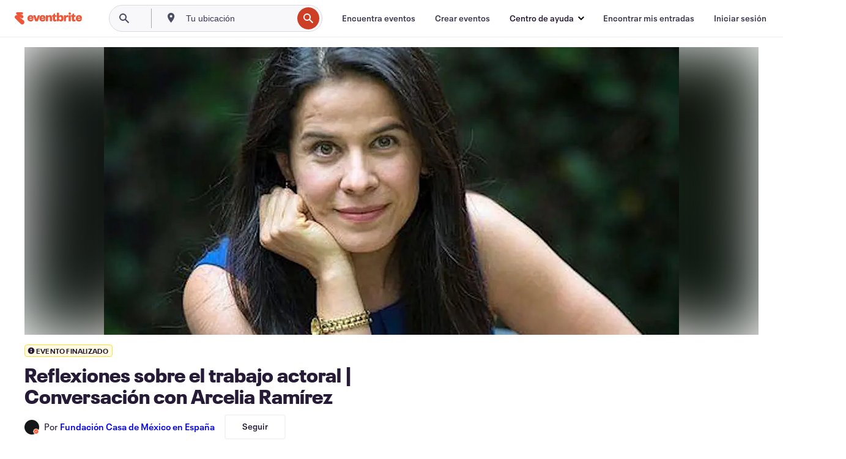

--- FILE ---
content_type: text/html; charset=utf-8
request_url: https://www.eventbrite.es/e/entradas-reflexiones-sobre-el-trabajo-actoral-conversacion-con-arcelia-ramirez-587490468807?aff=erelexpmlt
body_size: 31084
content:
<!DOCTYPE html><html lang="es-es"><head><meta charSet="utf-8"/><meta name="viewport" content="width=device-width"/><title>Reflexiones sobre el trabajo actoral | Conversación con Arcelia Ramírez Entradas, mar, 18 abr 2023 a las 19:00 | Eventbrite</title><meta name="description" content="Eventbrite - Fundación Casa de México en España presenta Reflexiones sobre el trabajo actoral | Conversación con Arcelia Ramírez - martes, 18 de abril de 2023 en Casa de México en España, Madrid, Comunidad de Madrid. Encuentra información sobre el evento y las entradas."/><link rel="preconnect" href="https://cdn.evbstatic.com"/><link rel="dns-prefetch" href="https://cdn.evbstatic.com"/><link rel="preconnect" href="https://img.evbuc.com"/><link rel="dns-prefetch" href="https://img.evbuc.com"/><link rel="icon" type="image/png" href="https://cdn.evbstatic.com/s3-build/perm_001/8e1e99/django/images/favicons/favicon-32x32.png" sizes="32x32"/><link rel="icon" type="image/png" href="https://cdn.evbstatic.com/s3-build/perm_001/317aa1/django/images/favicons/favicon-194x194.png" sizes="194x194"/><link rel="icon" type="image/png" href="https://cdn.evbstatic.com/s3-build/perm_001/4f7930/django/images/favicons/favicon-96x96.png" sizes="96x96"/><link rel="icon" type="image/png" href="https://cdn.evbstatic.com/s3-build/perm_001/8730ae/django/images/favicons/android-chrome-192x192.png" sizes="192x192"/><link rel="icon" type="image/png" href="https://cdn.evbstatic.com/s3-build/perm_001/765d40/django/images/favicons/favicon-16x16.png" sizes="16x16"/><link rel="shortcut icon" href="https://cdn.evbstatic.com/s3-build/perm_001/b61505/django/images/favicons/favicon.ico"/><link rel="apple-touch-icon" href="https://cdn.evbstatic.com/s3-build/perm_001/8730ae/django/images/touch_icons/apple-touch-icon-180x180.png"/><link rel="manifest" href="https://cdn.evbstatic.com/s3-build/perm_001/befbf7/django/images/favicons/manifest.webmanifest"/><meta name="apple-mobile-web-app-title" content="Eventbrite"/><meta name="application-name" content="Eventbrite"/><meta name="msapplication-TileColor" content="#f6682f"/><meta name="theme-color" content="#f6682f"/><meta name="msapplication-TileImage" content="https://cdn.evbstatic.com/s3-build/perm_001/8ad267/django/images/favicons/mstile-144x144.png"/><meta name="y_key" content="d92e23811007b438"/><meta name="msvalidate.01" content="A9AB07B7E430E4608E0BC57AFA5004AA"/><meta property="fb:app_id" content="28218816837"/><meta property="og:site_name" content="Eventbrite"/><meta property="og:image" content="/e/_next/image?url=https%3A%2F%2Fimg.evbuc.com%2Fhttps%253A%252F%252Fcdn.evbuc.com%252Fimages%252F479482169%252F280549102370%252F1%252Foriginal.20230328-140414%3Fw%3D480%26auto%3Dformat%252Ccompress%26q%3D75%26sharp%3D10%26rect%3D0%252C60%252C480%252C240%26s%3Df4f14f3d59240ff654dcc9f5e1bc221b&amp;w=940&amp;q=75"/><meta property="og:title" content="Reflexiones sobre el trabajo actoral | Conversación con Arcelia Ramírez"/><meta property="og:description" content="Masterclass sobre interpretación | PUNTO DE FOCO"/><meta property="og:url" content="https://www.eventbrite.es/e/entradas-reflexiones-sobre-el-trabajo-actoral-conversacion-con-arcelia-ramirez-587490468807"/><meta property="og:type" content="events.event"/><meta name="twitter:card" content="summary_large_image"/><meta name="twitter:site" content="@eventbrite"/><meta name="twitter:title" content="Reflexiones sobre el trabajo actoral | Conversación con Arcelia Ramírez"/><meta name="twitter:description" content="Masterclass sobre interpretación | PUNTO DE FOCO"/><meta name="twitter:image" content="/e/_next/image?url=https%3A%2F%2Fimg.evbuc.com%2Fhttps%253A%252F%252Fcdn.evbuc.com%252Fimages%252F479482169%252F280549102370%252F1%252Foriginal.20230328-140414%3Fw%3D480%26auto%3Dformat%252Ccompress%26q%3D75%26sharp%3D10%26rect%3D0%252C60%252C480%252C240%26s%3Df4f14f3d59240ff654dcc9f5e1bc221b&amp;w=940&amp;q=75"/><meta name="twitter:app:name:iphone" content="Eventbrite"/><meta name="twitter:app:url:iphone" content="com-eventbrite-attendee://event/587490468807/?referrer=eiosurlxtcar&amp;slug=entradas-reflexiones-sobre-el-trabajo-actoral-conversacion-con-arcelia-ramirez-587490468807"/><meta name="twitter:app:id:iphone" content="487922291"/><meta name="twitter:app:name:googleplay" content="Eventbrite"/><meta name="twitter:app:url:googleplay" content="com-eventbrite-attendee://event/587490468807/?referrer=eandurlxtcar&amp;slug=entradas-reflexiones-sobre-el-trabajo-actoral-conversacion-con-arcelia-ramirez-587490468807"/><meta name="twitter:app:id:googleplay" content="com.eventbrite.attendee"/><meta name="robots" content="noindex, nofollow"/><link rel="canonical" href="https://www.eventbrite.es/e/entradas-reflexiones-sobre-el-trabajo-actoral-conversacion-con-arcelia-ramirez-587490468807"/><link rel="alternate" href="android-app://com.eventbrite.attendee/http/www.eventbrite.com/e/587490468807?referrer=eandurlxgoog"/><meta name="keywords" content="Eventbrite, Reflexiones sobre el trabajo actoral | Conversación con Arcelia Ramírez, Reflexiones sobre el trabajo actoral | Conversación con Arcelia Ramírez tickets, Reflexiones sobre el trabajo actoral | Conversación con Arcelia Ramírez Madrid, Reflexiones sobre el trabajo actoral | Conversación con Arcelia Ramírez Madrid tickets"/><meta property="og:determiner" content="an"/><meta property="og:locale" content="es_ES"/><meta property="event:location:latitude" content="40.4301007"/><meta property="event:location:longitude" content="-3.709304100000054"/><meta property="event:start_time" content="2023-04-18T19:00:00+02:00"/><meta property="event:end_time" content="2023-04-18T21:00:00+02:00"/><meta name="twitter:label1" content="Where"/><meta name="twitter:data1" content="20 Calle de Alberto Aguilera, 28015 Madrid"/><meta name="twitter:label2" content="When"/><meta name="twitter:data2" content="mar, 18 abr 2023 a las 19:00"/><meta property="al:ios:app_name" content="Eventbrite"/><meta property="al:ios:url" content="com-eventbrite-attendee://event/587490468807/?referrer=eiosurlxfbk&amp;slug=entradas-reflexiones-sobre-el-trabajo-actoral-conversacion-con-arcelia-ramirez-587490468807"/><meta property="al:ios:app_store_id" content="487922291"/><meta property="al:android:app_name" content="Eventbrite"/><meta property="al:android:url" content="com-eventbrite-attendee://event/587490468807/?referrer=eandurlxfbk&amp;slug=entradas-reflexiones-sobre-el-trabajo-actoral-conversacion-con-arcelia-ramirez-587490468807"/><meta property="al:android:package" content="com.eventbrite.attendee"/><script type="application/ld+json">{"@context":"https://schema.org","@type":"WebPage","name":"Reflexiones sobre el trabajo actoral | Conversación con Arcelia Ramírez","speakable":{"@type":"SpeakableSpecification","xPath":["/html/head/meta[@property='og:title']/@content","/html/head/meta[@name='description']/@content"]},"url":"https://www.eventbrite.es/e/entradas-reflexiones-sobre-el-trabajo-actoral-conversacion-con-arcelia-ramirez-587490468807"}</script><script type="application/ld+json">{"@context":"https://schema.org","@type":"BreadcrumbList","itemListElement":[{"@type":"ListItem","position":1,"item":{"@id":"/d/spain/events/","name":"Eventos en España"}},{"@type":"ListItem","position":2,"item":{"@id":"/d/spain--madrid--85682783/events/","name":"Eventos en Provincia de Madrid"}},{"@type":"ListItem","position":3,"item":{"@id":"/ttd/spain--madrid/","name":"Cosas que hacer en Madrid"}},{"@type":"ListItem","position":4,"item":{"@id":"/d/spain--madrid/conference/","name":"Madrid conferencias"}},{"@type":"ListItem","position":5,"item":{"@id":"/d/spain--madrid/community--conference/","name":"Madrid Comunidad conferencias"}}]}</script><meta name="next-head-count" content="53"/><link rel="preconnect" href="https://www.googletagmanager.com"/><link rel="dns-prefetch" href="https://www.googletagmanager.com"/><link rel="preconnect" href="https://cdntranscend.eventbrite.com"/><link rel="dns-prefetch" href="https://cdntranscend.eventbrite.com"/><link rel="preconnect" href="https://synctranscend.eventbrite.com"/><link rel="dns-prefetch" href="https://synctranscend.eventbrite.com"/><link rel="preload" href="/e/_next/static/css/02093760c5d8b1c1.css" as="style"/><link rel="stylesheet" href="/e/_next/static/css/02093760c5d8b1c1.css" data-n-g=""/><link rel="preload" href="/e/_next/static/css/738b6ff0318a552b.css" as="style"/><link rel="stylesheet" href="/e/_next/static/css/738b6ff0318a552b.css" data-n-p=""/><link rel="preload" href="/e/_next/static/css/2991ef5a3eca558b.css" as="style"/><link rel="stylesheet" href="/e/_next/static/css/2991ef5a3eca558b.css" data-n-p=""/><link rel="preload" href="/e/_next/static/css/e5d5a1619c2f2b30.css" as="style"/><link rel="stylesheet" href="/e/_next/static/css/e5d5a1619c2f2b30.css" data-n-p=""/><noscript data-n-css=""></noscript><script defer="" nomodule="" src="/e/_next/static/chunks/polyfills-42372ed130431b0a.js"></script><script src="https://cdntranscend.eventbrite.com/cm/f2747157-cf59-4ef1-8703-018defe51764/airgap.js" data-sync-endpoint="https://synctranscend.eventbrite.com/consent-manager/f2747157-cf59-4ef1-8703-018defe51764" data-ui-z-index="550" data-tracker-overrides="[...] GoogleConsentMode:security_storage=Essential" data-protect-realms="self" data-ui-shadow-root="open" data-locale="es-ES" data-local-sync="allow-network-observable" defer="" data-nscript="beforeInteractive"></script><script src="/e/_next/static/chunks/webpack-cab0f9796f6887dc.js" defer=""></script><script src="/e/_next/static/chunks/framework-e50727edcc3f8dd1.js" defer=""></script><script src="/e/_next/static/chunks/main-08c4ebf054f16314.js" defer=""></script><script src="/e/_next/static/chunks/pages/_app-238a4a0cf85bed4b.js" defer=""></script><script src="/e/_next/static/chunks/29107295-df43163515f334f5.js" defer=""></script><script src="/e/_next/static/chunks/3b999911-d1b09777fcae2a5f.js" defer=""></script><script src="/e/_next/static/chunks/720-62138106b4a369a2.js" defer=""></script><script src="/e/_next/static/chunks/253-df8210fcb4a67135.js" defer=""></script><script src="/e/_next/static/chunks/67-a0946efd1b487a30.js" defer=""></script><script src="/e/_next/static/chunks/518-7b055426e293ba95.js" defer=""></script><script src="/e/_next/static/chunks/pages/%5Bslug%5D-af019e9ef6fa32fb.js" defer=""></script><script src="/e/_next/static/5ufTOeC8AMAeT8Yjfl0FV/_buildManifest.js" defer=""></script><script src="/e/_next/static/5ufTOeC8AMAeT8Yjfl0FV/_ssgManifest.js" defer=""></script></head><body><div id="__next"><div class="Wrapper_root__I0U__"><div class="Header_wrapper__PJAKW" data-testid="header"><div class="Header_content__ENXbo"><div class="GlobalHeader_root__EygkN"><header class="GlobalNav_main__TKMYj GlobalNav_withSearchDropdown__tg5SY"><nav aria-label="Navegación principal" data-testid="global-nav" class="GlobalNav_navContainer__FaUOE"><div class="GlobalNav_navWrapper__SB1gg"><div class="GlobalNav_mobileNavTopSection__IYbk0"><div class="GlobalNav_logo__pEVT_" tabindex="-1"><a href="https://www.eventbrite.es/" aria-label="Inicio" style="background-color:transparent" class="Logo_desktop__fUTDP" tabindex="0" data-heap-id="seo-global-nav-logo-desktop-click"><i class="VectorImage_root__WUP6V Icon_brand-small__W03p9 VectorImage_color-ui-orange__cuRZ_ VectorImage_block__vmOim VectorImage_sizeReset__f7Ctk" title="Eventbrite" data-testid="icon" style="height:auto;width:110px"><svg id="logo-wordmark-brand_svg__Layer_1" x="0" y="0" viewBox="0 0 2300 400.8" xml:space="preserve"><style>
        .logo-wordmark-brand_svg__st3{fill:#221d19}
    </style><g><g><path class="logo-wordmark-brand_svg__st3" d="M794 99.5l-43.2 123H749l-43.1-123h-75.6l73.8 198h85.8l73.8-198zM1204.1 94.1c-29.8 0-53.4 13.3-64 35.1V99.5h-72v198.1h72v-97.3c0-29.8 9.8-49.3 34.2-49.3 21.8 0 29.4 14.2 29.4 41.3v105.2h72V173.2c0-41.3-17.4-79.1-71.6-79.1zM1753.1 134.6V99.5h-72v198.1h72V207c0-33.3 16.5-47.7 43.1-47.7 13.8 0 28.9 2.7 38.7 8.5v-68c-4.9-4-15.6-7.6-27.6-7.6-26.2 0-47.1 20.2-54.2 42.4zM1846.9 99.5h72v198.1h-72z"></path><circle class="logo-wordmark-brand_svg__st3" cx="1882.9" cy="44.9" r="40.7"></circle><path class="logo-wordmark-brand_svg__st3" d="M2028.9 221.5v-72.4h51.6V99.4h-51.6V44.8h-43.2c0 30.2-24.5 54.6-54.7 54.6v49.7h26.7v93.2c0 46.7 31.5 60.4 64.9 60.4 27.1 0 44.4-6.7 59.6-17.8v-46.6c-12 4.9-21.8 6.7-30.6 6.7-14.7.1-22.7-6.6-22.7-23.5zM1402 245.1s-.1 0 0 0h-.2c-14.6 0-22.5-6.7-22.5-23.5v-72.4h51.6V99.4h-51.6V44.8h-43.2c0 30.2-24.5 54.6-54.7 54.6h-.1v49.7h26.7v93.2c0 46.7 31.5 60.4 64.9 60.4 27.1 0 44.4-6.7 59.6-17.8v-46.6c-11.9 4.9-21.7 6.8-30.5 6.8zM1402 245.1h-.1.1c-.1 0 0 0 0 0zM543.9 94.2c-61.7 0-107.9 44.9-107.9 107.5 0 63.1 45.3 101.3 108.8 101.3 57.7 0 92.2-30.1 100.4-76h-59.1c-6.7 15.5-19.1 22.2-38.6 22.2-21.8 0-39.5-11.5-41.3-36h139v-20c-.1-53.7-35.2-99-101.3-99zM507 178.6c2.7-18.7 12.9-32.9 36-32.9 21.3 0 32.9 15.1 33.8 32.9H507zM954.1 94.2c-61.7 0-107.9 44.9-107.9 107.5 0 63.1 45.3 101.3 108.8 101.3 57.7 0 92.2-30.1 100.4-76h-59.1c-6.7 15.5-19.1 22.2-38.6 22.2-21.8 0-39.5-11.5-41.3-36h139v-20c0-53.7-35.1-99-101.3-99zm-36.9 84.4c2.7-18.7 12.9-32.9 36-32.9 21.3 0 32.9 15.1 33.8 32.9h-69.8zM2300 193.2c0-53.7-35.1-99-101.3-99-61.7 0-107.9 44.9-107.9 107.5 0 63.1 45.3 101.3 108.8 101.3 57.7 0 92.2-30.1 100.4-76h-59.1c-6.7 15.5-19.1 22.2-38.6 22.2-21.8 0-39.5-11.5-41.3-36h139v-20zm-138.1-14.6c2.7-18.7 12.9-32.9 36-32.9 21.3 0 32.9 15.1 33.8 32.9h-69.8zM1582 93.8c-33.3 0-55.6 16-65.4 39.6v-116h-72v280.1h55.6l12.4-34.2c11.1 24 36 39.6 68 39.6 59.6 0 89.4-45.8 89.4-104.5 0-58.4-29.8-104.6-88-104.6zm-25.3 153.4c-24.5 0-40-18.7-40-47.6V197c0-28.5 15.6-47.1 40-47.1 28 0 40.9 20 40.9 48.5 0 28.8-12.9 48.8-40.9 48.8z"></path></g><path class="logo-wordmark-brand_svg__st3" d="M302.8 269L170.1 165.6c-2.2-1.7.1-5.1 2.5-3.7l51.8 29c23.5 13.2 53.2 5.5 67.4-17.3 15-24.1 7.1-55.8-17.5-70l-76-43.9c-2.4-1.4-.6-5.1 2-4l34.9 14c.1 0 .9.3 1.2.4 3.7 1.3 7.7 2 11.8 2 18.9 0 34.5-15 35.8-32.8C285.7 16.1 268.1 0 247 0H85.6C64.9 0 47.4 16.9 47.7 37.6c.1 11 5.1 20.8 12.8 27.5 5.8 5.1 25.4 20.7 34.7 28.2 1.7 1.3.7 4-1.4 4H61.5C27.5 97.5 0 125.1 0 159.1c0 17.2 7 32.7 18.4 44l187.1 177.8c13.2 12.3 31 19.9 50.5 19.9 41 0 74.2-33.2 74.2-74.2-.1-23.2-10.7-44-27.4-57.6z"></path></g></svg><span class="VectorImage_hiddenAccessible__ZVBz6">Eventbrite</span></i></a><a href="https://www.eventbrite.es/" aria-label="Inicio" style="background-color:transparent" class="Logo_mobile__3WGcN" tabindex="0" data-heap-id="seo-global-nav-logo-mobile-click"><i class="VectorImage_root__WUP6V Icon_brand-small__W03p9 VectorImage_color-ui-orange__cuRZ_ VectorImage_block__vmOim VectorImage_sizeReset__f7Ctk" title="Eventbrite" data-testid="icon" style="height:24px;width:24px"><svg id="logo-e-brand_svg__Layer_1" x="0" y="0" viewBox="0 0 1000 1213.9" xml:space="preserve" data-testid="icon-logo-e-brand"><style></style><g><path d="M917 814.9L515.3 501.7c-6.7-5.1.2-15.4 7.5-11.3l156.9 87.9c71.1 39.9 161 16.8 204.1-52.4 45.4-73 21.4-169.1-53.2-212.2L600.4 180.6c-7.3-4.3-1.9-15.3 6-12.2l105.8 42.3c.2.1 2.7 1 3.7 1.3 11.2 3.9 23.3 6.1 35.9 6.1 57.4 0 104.5-45.4 108.6-99.4C865.5 48.9 812 0 748.2 0h-489c-62.8 0-115.5 51.3-114.7 113.9.4 33.3 15.3 63 38.7 83.4 17.6 15.3 76.9 62.8 105.1 85.3 5 4 2.2 12.1-4.3 12.1h-97.9C83.2 295.3 0 378.9 0 482c0 52.1 21.3 99.2 55.6 133.1l566.6 538.5c40.1 37.4 93.9 60.3 153.1 60.3 124.1 0 224.7-100.6 224.7-224.7 0-70.3-32.4-133.1-83-174.3z" style="fill:var(--svg-fill, #221d19)"></path></g></svg><span class="VectorImage_hiddenAccessible__ZVBz6">Eventbrite</span></i></a></div><div class="GlobalNav_mobileNavLinks__9G7bt"><ul class="GlobalNav_mobileNavLinkContainer__Oynce"><li class="GlobalNav_mobileNavListLink__xnUEM"><a class="NavLink_main__7QnSd GlobalNav_mobileLogin__aVMSh" href="/signin/signup?referrer=%2Fmytickets" data-testid="navLink" aria-label="Encontrar mis entradas" data-heap-id="seo-global-nav-link-find-my-tickets-click"><span aria-label="Encontrar mis entradas">Encontrar mis entradas</span></a></li><li class="GlobalNav_mobileNavListLink__xnUEM"><a class="NavLink_main__7QnSd GlobalNav_mobileLogin__aVMSh" href="/signin/" data-testid="navLink" aria-label="Iniciar sesión" data-heap-id="seo-global-nav-link-login-click" rel="nofollow"><span aria-label="Iniciar sesión">Iniciar sesión</span></a></li><li class="GlobalNav_mobileNavListLink__xnUEM"><a class="NavLink_main__7QnSd GlobalNav_mobileSignup__iMZqx" href="/signin/" data-testid="navLink" aria-label="Registrarse" data-heap-id="seo-global-nav-link-signup-click" rel="nofollow"><span aria-label="Registrarse">Registrarse</span></a></li><li data-heap-id="seo-global-nav-dropdown-mobile-click" class="MobileDropdown_mobileDropdown__pEEfU" tabindex="0"><i class="Icon_root__1kdkz Icon_icon-small__1kdkz" aria-hidden="true"><svg xmlns="http://www.w3.org/2000/svg" width="24" height="24" fill="#3A3247" viewBox="0 0 24 24"><path d="M20 5H4v2h16zM4 11h16v2H4zm0 6h16v2H4z" clip-rule="evenodd"></path></svg></i><i class="Icon_root__1kdkz Icon_icon-small__1kdkz" aria-hidden="true"><svg xmlns="http://www.w3.org/2000/svg" width="24" height="24" fill="#3A3247" viewBox="0 0 24 24"><path d="m13.4 12 3.5-3.5-1.4-1.4-3.5 3.5-3.5-3.5-1.4 1.4 3.5 3.5-3.5 3.5 1.4 1.4 3.5-3.5 3.5 3.5 1.4-1.4z"></path></svg></i><ul class="Dropdown_dropdown__YXyCC" aria-label="submenú" data-testid="global-nav-dropdown"><li data-testid="link-container__level1" class="Dropdown_navLinkContainer__qSMqu"><a class="NavLink_main__7QnSd Dropdown_navLinkDropdown__ONM3Z" href="https://www.eventbrite.es/d/local/events/" data-testid="navLink" aria-label="Encuentra eventos" data-heap-id="seo-global-nav-link-find-events-click"><span data-testid="navLink-icon" class=""><i class="Icon_root__1kdkz Icon_icon-small__1kdkz" aria-hidden="true"><i class="Icon_root__1kdkz Icon_icon-small__1kdkz" aria-hidden="true"><svg xmlns="http://www.w3.org/2000/svg" width="24" height="24" fill="#3A3247" viewBox="0 0 24 24"><path d="M10 13h4v-2h-4zm6 5h-.413c-.603-1.437-1.833-2.424-3.587-2.424S9.016 16.563 8.413 18H8V6h.413C9.016 7.437 10.246 8.424 12 8.424S14.984 7.437 15.587 6H16zM14 4s0 2.424-2 2.424S10 4 10 4H6v16h4s0-2.424 2-2.424S14 20 14 20h4V4z" clip-rule="evenodd"></path></svg></i></i></span><span aria-label="Encuentra eventos">Encuentra eventos</span></a></li><li class="NestedDropdownItem_nestedDropdownTrigger__Uy9jy" tabindex="-1"><span data-heap-id="seo-global-nav-dropdown-create-events-click" class="NestedDropdownItem_titleContainer__Sbs6i" tabindex="0"><span class="NestedDropdownItem_iconContainer__4_eWV"><i class="VectorImage_root__WUP6V Icon_icon-small__XzE_u" data-testid="icon" aria-hidden="true"><i class="Icon_root__1kdkz Icon_icon-small__1kdkz" aria-hidden="true"><svg xmlns="http://www.w3.org/2000/svg" width="24" height="24" fill="#3A3247" viewBox="0 0 24 24"><path d="M17 6.5v-2h-2v2H9v-2H7v2H5v13h14v-13zm0 11H7v-7h10v8z" clip-rule="evenodd"></path></svg></i></i></span><span>Crear eventos</span><span class="NestedDropdownItem_arrowIcons___9WCC"><i class="VectorImage_root__WUP6V Icon_icon-small__XzE_u" data-testid="icon" aria-hidden="true"><svg id="chevron-up-chunky_svg__eds-icon--chevron-up-chunky_svg" x="0" y="0" viewBox="0 0 24 24" xml:space="preserve"><path id="chevron-up-chunky_svg__eds-icon--chevron-up-chunky_base" fill-rule="evenodd" clip-rule="evenodd" d="M17 13.8l-5-5-5 5 1.4 1.4 3.6-3.6 3.6 3.6z"></path></svg></i><i class="VectorImage_root__WUP6V Icon_icon-small__XzE_u" data-testid="icon" aria-hidden="true"><svg id="chevron-down-chunky_svg__eds-icon--chevron-down-chunky_svg" x="0" y="0" viewBox="0 0 24 24" xml:space="preserve"><path id="chevron-down-chunky_svg__eds-icon--chevron-down-chunky_base" fill-rule="evenodd" clip-rule="evenodd" d="M7 10.2l5 5 5-5-1.4-1.4-3.6 3.6-3.6-3.6z"></path></svg></i></span></span><ul class="NestedDropdownItem_submenu__AEFUz" aria-label="submenú"><li data-heap-id="seo-global-nav-dropdown-solutions-click" tabindex="0" class="SecondaryDropdown_secondaryDropdownTrigger__LdiJI" data-globalnav-text="Solutions"><span class="SecondaryDropdown_titleContainer__I9fMi"><span>Soluciones</span><span class="SecondaryDropdown_iconContainer__NsW__"><i class="VectorImage_root__WUP6V Icon_icon-small__XzE_u" data-testid="icon" aria-hidden="true"><svg id="chevron-right-chunky_svg__eds-icon--chevron-right-chunky_svg" x="0" y="0" viewBox="0 0 24 24" xml:space="preserve"><path id="chevron-right-chunky_svg__eds-icon--chevron-right-chunky_base" fill-rule="evenodd" clip-rule="evenodd" d="M10.2 17l5-5-5-5-1.4 1.4 3.6 3.6-3.6 3.6z"></path></svg></i></span></span><ul class="SecondaryDropdown_secondaryDropdown__Uvo7a"><button tabindex="0"><svg id="chevron-left-chunky_svg__eds-icon--chevron-left-chunky_svg" x="0" y="0" viewBox="0 0 24 24" xml:space="preserve"><path id="chevron-left-chunky_svg__eds-icon--chevron-left-chunky_base" fill-rule="evenodd" clip-rule="evenodd" d="M13.8 7l-5 5 5 5 1.4-1.4-3.6-3.6 3.6-3.6z"></path></svg>Soluciones</button><li class="SecondaryDropdown_navLinkContainer__zJNIf"><a class="NavLink_main__7QnSd SecondaryDropdown_navLinkDropdown__cJNKF" href="https://www.eventbrite.es/l/sell-tickets/" data-testid="navLink" aria-label="Venta de entradas de eventos" data-heap-id="seo-global-nav-link-event-ticketing-click"><span aria-label="Venta de entradas de eventos">Venta de entradas de eventos</span></a></li><li class="SecondaryDropdown_navLinkContainer__zJNIf"><a class="NavLink_main__7QnSd SecondaryDropdown_navLinkDropdown__cJNKF" href="https://www.eventbrite.es/l/event-marketing-platform/" data-testid="navLink" aria-label="Plataforma de marketing de eventos" data-heap-id="seo-global-nav-link-marketing-suite-click"><span aria-label="Plataforma de marketing de eventos">Plataforma de marketing de eventos</span></a></li><li class="SecondaryDropdown_navLinkContainer__zJNIf"><a class="NavLink_main__7QnSd SecondaryDropdown_navLinkDropdown__cJNKF" href="https://www.eventbrite.es/l/eventbrite-ads/" data-testid="navLink" aria-label="Anuncios de Eventbrite" data-heap-id="seo-global-nav-link-eventbrite-ads-click"><span aria-label="Anuncios de Eventbrite">Anuncios de Eventbrite</span></a></li><li class="SecondaryDropdown_navLinkContainer__zJNIf"><a class="NavLink_main__7QnSd SecondaryDropdown_navLinkDropdown__cJNKF" href="https://www.eventbrite.es/l/event-payment/" data-testid="navLink" aria-label="Pagos" data-heap-id="seo-global-nav-link-payments-click"><span aria-label="Pagos">Pagos</span></a></li></ul></li><li data-heap-id="seo-global-nav-dropdown-industry-click" tabindex="0" class="SecondaryDropdown_secondaryDropdownTrigger__LdiJI" data-globalnav-text="Industry"><span class="SecondaryDropdown_titleContainer__I9fMi"><span>Sector</span><span class="SecondaryDropdown_iconContainer__NsW__"><i class="VectorImage_root__WUP6V Icon_icon-small__XzE_u" data-testid="icon" aria-hidden="true"><svg id="chevron-right-chunky_svg__eds-icon--chevron-right-chunky_svg" x="0" y="0" viewBox="0 0 24 24" xml:space="preserve"><path id="chevron-right-chunky_svg__eds-icon--chevron-right-chunky_base" fill-rule="evenodd" clip-rule="evenodd" d="M10.2 17l5-5-5-5-1.4 1.4 3.6 3.6-3.6 3.6z"></path></svg></i></span></span><ul class="SecondaryDropdown_secondaryDropdown__Uvo7a"><button tabindex="0"><svg id="chevron-left-chunky_svg__eds-icon--chevron-left-chunky_svg" x="0" y="0" viewBox="0 0 24 24" xml:space="preserve"><path id="chevron-left-chunky_svg__eds-icon--chevron-left-chunky_base" fill-rule="evenodd" clip-rule="evenodd" d="M13.8 7l-5 5 5 5 1.4-1.4-3.6-3.6 3.6-3.6z"></path></svg>Sector</button><li class="SecondaryDropdown_navLinkContainer__zJNIf"><a class="NavLink_main__7QnSd SecondaryDropdown_navLinkDropdown__cJNKF" href="https://www.eventbrite.es/l/music/" data-testid="navLink" aria-label="Música" data-heap-id="seo-global-nav-link-music-click"><span aria-label="Música">Música</span></a></li><li class="SecondaryDropdown_navLinkContainer__zJNIf"><a class="NavLink_main__7QnSd SecondaryDropdown_navLinkDropdown__cJNKF" href="https://www.eventbrite.es/l/food-drink-event-ticketing/" data-testid="navLink" aria-label="Alimentación y bebidas" data-heap-id="seo-global-nav-link-food-&amp;-beverage-click"><span aria-label="Alimentación y bebidas">Alimentación y bebidas</span></a></li><li class="SecondaryDropdown_navLinkContainer__zJNIf"><a class="NavLink_main__7QnSd SecondaryDropdown_navLinkDropdown__cJNKF" href="https://www.eventbrite.es/l/performing-arts/" data-testid="navLink" aria-label="Artes escénicas" data-heap-id="seo-global-nav-link-performing-arts-click"><span aria-label="Artes escénicas">Artes escénicas</span></a></li><li class="SecondaryDropdown_navLinkContainer__zJNIf"><a class="NavLink_main__7QnSd SecondaryDropdown_navLinkDropdown__cJNKF" href="https://www.eventbrite.es/l/npo/" data-testid="navLink" aria-label="Organizaciones y causas benéficas" data-heap-id="seo-global-nav-link-charity-&amp;-causes-click"><span aria-label="Organizaciones y causas benéficas">Organizaciones y causas benéficas</span></a></li><li class="SecondaryDropdown_navLinkContainer__zJNIf"><a class="NavLink_main__7QnSd SecondaryDropdown_navLinkDropdown__cJNKF" href="https://www.eventbrite.es/l/host-retail-events/" data-testid="navLink" aria-label="Sector minorista" data-heap-id="seo-global-nav-link-retail-click"><span aria-label="Sector minorista">Sector minorista</span></a></li></ul></li><li data-heap-id="seo-global-nav-dropdown-event-types-click" tabindex="0" class="SecondaryDropdown_secondaryDropdownTrigger__LdiJI" data-globalnav-text="Event Types"><span class="SecondaryDropdown_titleContainer__I9fMi"><span>Tipos de evento</span><span class="SecondaryDropdown_iconContainer__NsW__"><i class="VectorImage_root__WUP6V Icon_icon-small__XzE_u" data-testid="icon" aria-hidden="true"><svg id="chevron-right-chunky_svg__eds-icon--chevron-right-chunky_svg" x="0" y="0" viewBox="0 0 24 24" xml:space="preserve"><path id="chevron-right-chunky_svg__eds-icon--chevron-right-chunky_base" fill-rule="evenodd" clip-rule="evenodd" d="M10.2 17l5-5-5-5-1.4 1.4 3.6 3.6-3.6 3.6z"></path></svg></i></span></span><ul class="SecondaryDropdown_secondaryDropdown__Uvo7a"><button tabindex="0"><svg id="chevron-left-chunky_svg__eds-icon--chevron-left-chunky_svg" x="0" y="0" viewBox="0 0 24 24" xml:space="preserve"><path id="chevron-left-chunky_svg__eds-icon--chevron-left-chunky_base" fill-rule="evenodd" clip-rule="evenodd" d="M13.8 7l-5 5 5 5 1.4-1.4-3.6-3.6 3.6-3.6z"></path></svg>Tipos de evento</button><li class="SecondaryDropdown_navLinkContainer__zJNIf"><a class="NavLink_main__7QnSd SecondaryDropdown_navLinkDropdown__cJNKF" href="https://www.eventbrite.es/l/music-venues/" data-testid="navLink" aria-label="Conciertos" data-heap-id="seo-global-nav-link-concerts-click"><span aria-label="Conciertos">Conciertos</span></a></li><li class="SecondaryDropdown_navLinkContainer__zJNIf"><a class="NavLink_main__7QnSd SecondaryDropdown_navLinkDropdown__cJNKF" href="https://www.eventbrite.es/l/create-a-workshop/" data-testid="navLink" aria-label="Cursos y talleres" data-heap-id="seo-global-nav-link-classes-&amp;-workshops-click"><span aria-label="Cursos y talleres">Cursos y talleres</span></a></li><li class="SecondaryDropdown_navLinkContainer__zJNIf"><a class="NavLink_main__7QnSd SecondaryDropdown_navLinkDropdown__cJNKF" href="https://www.eventbrite.es/l/festival-solutions/" data-testid="navLink" aria-label="Festivales y ferias" data-heap-id="seo-global-nav-link-festivals-&amp;-fairs-click"><span aria-label="Festivales y ferias">Festivales y ferias</span></a></li><li class="SecondaryDropdown_navLinkContainer__zJNIf"><a class="NavLink_main__7QnSd SecondaryDropdown_navLinkDropdown__cJNKF" href="https://www.eventbrite.es/l/conferences/" data-testid="navLink" aria-label="Conferencias" data-heap-id="seo-global-nav-link-conferences-click"><span aria-label="Conferencias">Conferencias</span></a></li><li class="SecondaryDropdown_navLinkContainer__zJNIf"><a class="NavLink_main__7QnSd SecondaryDropdown_navLinkDropdown__cJNKF" href="https://www.eventbrite.es/l/eventbrite-for-business/" data-testid="navLink" aria-label="Eventos corporativos" data-heap-id="seo-global-nav-link-corporate-events-click"><span aria-label="Eventos corporativos">Eventos corporativos</span></a></li><li class="SecondaryDropdown_navLinkContainer__zJNIf"><a class="NavLink_main__7QnSd SecondaryDropdown_navLinkDropdown__cJNKF" href="https://www.eventbrite.es/l/virtual-events-platform/" data-testid="navLink" aria-label="Eventos en línea" data-heap-id="seo-global-nav-link-online-events-click"><span aria-label="Eventos en línea">Eventos en línea</span></a></li></ul></li><li data-heap-id="seo-global-nav-dropdown-blog-click" tabindex="0" class="SecondaryDropdown_secondaryDropdownTrigger__LdiJI" data-globalnav-text="Blog"><span class="SecondaryDropdown_titleContainer__I9fMi"><span>Blog</span><span class="SecondaryDropdown_iconContainer__NsW__"><i class="VectorImage_root__WUP6V Icon_icon-small__XzE_u" data-testid="icon" aria-hidden="true"><svg id="chevron-right-chunky_svg__eds-icon--chevron-right-chunky_svg" x="0" y="0" viewBox="0 0 24 24" xml:space="preserve"><path id="chevron-right-chunky_svg__eds-icon--chevron-right-chunky_base" fill-rule="evenodd" clip-rule="evenodd" d="M10.2 17l5-5-5-5-1.4 1.4 3.6 3.6-3.6 3.6z"></path></svg></i></span></span><ul class="SecondaryDropdown_secondaryDropdown__Uvo7a"><button tabindex="0"><svg id="chevron-left-chunky_svg__eds-icon--chevron-left-chunky_svg" x="0" y="0" viewBox="0 0 24 24" xml:space="preserve"><path id="chevron-left-chunky_svg__eds-icon--chevron-left-chunky_base" fill-rule="evenodd" clip-rule="evenodd" d="M13.8 7l-5 5 5 5 1.4-1.4-3.6-3.6 3.6-3.6z"></path></svg>Blog</button><li class="SecondaryDropdown_navLinkContainer__zJNIf"><a class="NavLink_main__7QnSd SecondaryDropdown_navLinkDropdown__cJNKF" href="https://www.eventbrite.es/blog/category/tips-and-guides/" data-testid="navLink" aria-label="Consejos y guías" data-heap-id="seo-global-nav-link-tips-&amp;-guides-click"><span aria-label="Consejos y guías">Consejos y guías</span></a></li><li class="SecondaryDropdown_navLinkContainer__zJNIf"><a class="NavLink_main__7QnSd SecondaryDropdown_navLinkDropdown__cJNKF" href="https://www.eventbrite.es/blog/category/news-and-trends/" data-testid="navLink" aria-label="Noticias y tendencias" data-heap-id="seo-global-nav-link-news-&amp;-trends-click"><span aria-label="Noticias y tendencias">Noticias y tendencias</span></a></li><li class="SecondaryDropdown_navLinkContainer__zJNIf"><a class="NavLink_main__7QnSd SecondaryDropdown_navLinkDropdown__cJNKF" href="https://www.eventbrite.es/blog/category/community/" data-testid="navLink" aria-label="Comunidad" data-heap-id="seo-global-nav-link-community-click"><span aria-label="Comunidad">Comunidad</span></a></li><li class="SecondaryDropdown_navLinkContainer__zJNIf"><a class="NavLink_main__7QnSd SecondaryDropdown_navLinkDropdown__cJNKF" href="https://www.eventbrite.es/blog/category/tools-and-features/" data-testid="navLink" aria-label="Herramientas y funciones" data-heap-id="seo-global-nav-link-tools-&amp;-features-click"><span aria-label="Herramientas y funciones">Herramientas y funciones</span></a></li></ul></li></ul></li><li data-testid="link-container__level1" class="Dropdown_navLinkContainer__qSMqu"><a class="NavLink_main__7QnSd Dropdown_navLinkDropdown__ONM3Z" href="https://www.eventbrite.es/resources/" data-testid="navLink" aria-label="Centro de recursos de organizadores" data-heap-id="seo-global-nav-link-organizer-resource-hub-click"><span aria-label="Centro de recursos de organizadores">Centro de recursos de organizadores</span></a></li><li data-testid="link-container__level1" class="Dropdown_navLinkContainer__qSMqu"><a class="NavLink_main__7QnSd Dropdown_navLinkDropdown__ONM3Z" href="https://www.eventbrite.es/organizer/overview/" data-testid="navLink" aria-label="Crear eventos" data-heap-id="seo-global-nav-link-create-events-click"><span aria-label="Crear eventos">Crear eventos</span></a></li><li data-testid="link-container__level1" class="Dropdown_navLinkContainer__qSMqu"><a class="NavLink_main__7QnSd Dropdown_navLinkDropdown__ONM3Z" href="https://www.eventbrite.es/l/contact-eventbrite-sales/" data-testid="navLink" aria-label="Contacto con ventas" data-heap-id="seo-global-nav-link-contact-sales-click"><span aria-label="Contacto con ventas">Contacto con ventas</span></a></li><li data-testid="link-container__level1" class="Dropdown_navLinkContainer__qSMqu"><a class="NavLink_main__7QnSd Dropdown_navLinkDropdown__ONM3Z" href="https://www.eventbrite.es/signin/signup/?referrer=/manage/events/create/" data-testid="navLink" aria-label="Empezar" data-heap-id="seo-global-nav-link-get-started-click"><span style="color:#3659E3" aria-label="Empezar">Empezar</span></a></li><li class="NestedDropdownItem_nestedDropdownTrigger__Uy9jy" tabindex="-1"><span data-heap-id="seo-global-nav-dropdown-help-center-click" class="NestedDropdownItem_titleContainer__Sbs6i" tabindex="0"><span class="NestedDropdownItem_iconContainer__4_eWV"><i class="VectorImage_root__WUP6V Icon_icon-small__XzE_u" data-testid="icon" aria-hidden="true"><i class="Icon_root__1kdkz Icon_icon-small__1kdkz" aria-hidden="true"><svg xmlns="http://www.w3.org/2000/svg" width="24" height="24" fill="#3A3247" viewBox="0 0 24 24"><path d="M18 12c0-3.308-2.692-6-6-6s-6 2.692-6 6 2.692 6 6 6 6-2.692 6-6m2 0a8 8 0 1 1-16 0 8 8 0 0 1 16 0m-7.152 1.9a74 74 0 0 0 1.298-2.205q.408-.735.556-1.161.148-.428.148-.834 0-.68-.303-1.174-.302-.495-.902-.76-.6-.266-1.464-.266-1.446 0-2.088.661-.643.66-.643 1.91h1.384q0-.47.099-.78a.88.88 0 0 1 .383-.487q.285-.18.803-.18.667 0 .952.297t.284.828q0 .333-.148.735-.149.402-.575 1.156a95 95 0 0 1-1.34 2.26zm-.815 2.72a.92.92 0 0 0 .66-.254.86.86 0 0 0 .267-.648.9.9 0 0 0-.266-.668.9.9 0 0 0-.661-.259q-.42 0-.674.26a.92.92 0 0 0-.253.667q0 .395.253.648.255.255.674.254" clip-rule="evenodd"></path></svg></i></i></span><span>Centro de ayuda</span><span class="NestedDropdownItem_arrowIcons___9WCC"><i class="VectorImage_root__WUP6V Icon_icon-small__XzE_u" data-testid="icon" aria-hidden="true"><svg id="chevron-up-chunky_svg__eds-icon--chevron-up-chunky_svg" x="0" y="0" viewBox="0 0 24 24" xml:space="preserve"><path id="chevron-up-chunky_svg__eds-icon--chevron-up-chunky_base" fill-rule="evenodd" clip-rule="evenodd" d="M17 13.8l-5-5-5 5 1.4 1.4 3.6-3.6 3.6 3.6z"></path></svg></i><i class="VectorImage_root__WUP6V Icon_icon-small__XzE_u" data-testid="icon" aria-hidden="true"><svg id="chevron-down-chunky_svg__eds-icon--chevron-down-chunky_svg" x="0" y="0" viewBox="0 0 24 24" xml:space="preserve"><path id="chevron-down-chunky_svg__eds-icon--chevron-down-chunky_base" fill-rule="evenodd" clip-rule="evenodd" d="M7 10.2l5 5 5-5-1.4-1.4-3.6 3.6-3.6-3.6z"></path></svg></i></span></span><ul class="NestedDropdownItem_submenu__AEFUz" aria-label="submenú"><li class="NestedDropdownItem_navLinkContainer__1rQo5"><a class="NavLink_main__7QnSd NestedDropdownItem_navLinkDropdown__uSVbs" href="https://www.eventbrite.es/help/en-us/" data-testid="navLink" aria-label="Centro de ayuda" data-heap-id="seo-global-nav-link-help-center-click"><span aria-label="Centro de ayuda">Centro de ayuda</span></a></li><li class="NestedDropdownItem_navLinkContainer__1rQo5"><a class="NavLink_main__7QnSd NestedDropdownItem_navLinkDropdown__uSVbs" href="https://www.eventbrite.es/help/en-us/articles/319355/where-are-my-tickets/" data-testid="navLink" aria-label="Buscar tus entradas" data-heap-id="seo-global-nav-link-find-your-tickets-click"><span aria-label="Buscar tus entradas">Buscar tus entradas</span></a></li><li class="NestedDropdownItem_navLinkContainer__1rQo5"><a class="NavLink_main__7QnSd NestedDropdownItem_navLinkDropdown__uSVbs" href="https://www.eventbrite.es/help/en-us/articles/647151/how-to-contact-the-event-organizer/" data-testid="navLink" aria-label="Contacta con el organizador del evento" data-heap-id="seo-global-nav-link-contact-your-event-organizer-click"><span aria-label="Contacta con el organizador del evento">Contacta con el organizador del evento</span></a></li></ul></li></ul></li></ul></div></div><div class="GlobalNav_searchBar__gzteN" data-testid="search-bar-wrapper"><div class="SearchBar_searchBarWithLocation__u9KN5" data-testid="header-search"><span class="Typography_root__487rx #585163 Typography_body-md__487rx SearchBar_searchBarContent__dAC2p Typography_align-match-parent__487rx" style="--TypographyColor:#585163"><div class="SearchBar_searchLabelContainer__PphkK" data-heap-id="seo-global-nav-search-bar-search-bar-click"><div class="SearchBar_searchLabel__TlEe5"><form class="SearchInput_searchInput--header__taqph"><div class="InputField_field__D_CyA InputField_basic__LePRQ InputField_hiddenBorder__aWXPy" style="--eds-InputField-bottom-spacing:0px" data-automation="input-field-wrapper" data-testid="input-field-wrapper" data-spec="input-field"><div class="InputField_borderSimulation__R2YzQ"><div class="InputField_internal__XChO9"><span class="InputField_aside__VohZa InputField_asidePrefix__mpX7X InputField_asideIcon__3Ym_n"><i class="VectorImage_root__WUP6V Icon_icon-small__XzE_u" data-testid="icon" aria-hidden="true"><svg id="magnifying-glass-chunky_svg__eds-icon--magnifying-glass-chunky_svg" x="0" y="0" viewBox="0 0 24 24" xml:space="preserve"><path id="magnifying-glass-chunky_svg__eds-icon--magnifying-glass-chunky_base" fill-rule="evenodd" clip-rule="evenodd" d="M10 14c2.2 0 4-1.8 4-4s-1.8-4-4-4-4 1.8-4 4 1.8 4 4 4zm3.5.9c-1 .7-2.2 1.1-3.5 1.1-3.3 0-6-2.7-6-6s2.7-6 6-6 6 2.7 6 6c0 1.3-.4 2.5-1.1 3.4l5.1 5.1-1.5 1.5-5-5.1z"></path></svg></i></span><div class="InputField_inputContainer__vhdjX"><div class="InputField_labelWrapper__fFgkp"><label class="Label_root__ufBPA Label_hiddenAccessible__S92Ty" id="search-autocomplete-input-label" intl="[object Object]" for="search-autocomplete-input" data-testid="eds-label-label"><span class="Label_content__1X8Cy InputField_labelContent__V3f_p">Buscar eventos</span></label></div><input data-spec="input-field-input-element" class="InputField_input__dueMV" id="search-autocomplete-input" name="search-autocomplete-input" placeholder="Buscar eventos" type="search" role="" autoComplete="off" enterkeyhint="search" value=""/></div></div></div></div></form></div><div class="SearchBar_mobileSearchBarRightSide__j_cyP" data-testid="search-button-mobile"><div class="SearchButton_root__bDVIq"><button class="SearchButton_searchButton__i9WXW" type="button"><svg aria-label="botón de búsqueda" xmlns="http://www.w3.org/2000/svg" width="36" height="36" fill="none"><circle cx="18" cy="18" r="18"></circle><path fill="#fff" fill-rule="evenodd" d="M20.926 19.426a6 6 0 1 0-1.454 1.468L24.5 26l1.5-1.5-5.074-5.074ZM16 20a4 4 0 1 0 0-8 4 4 0 0 0 0 8Z" clip-rule="evenodd"></path></svg></button></div></div></div><div class="SearchBar_dividerAndLocationContainer__lBgL5"><div class="SearchBar_dividerContainer__AErFW"><hr class="Divider_root__tqFIN Divider_vertical__7YNjO" data-testid="eds-divider" aria-hidden="true" style="background-color:#A9A8B3"/></div><div class="SearchBar_locationContainer__SWI3M"><div class="SearchBar_locationLabel__hl_Me"><div class="LocationInput_locationInput--header__7__KO"><div class="LocationAutocomplete_root__dcN8r" data-testid="location-autocomplete"><div tabindex="-1"><div data-testid="autocomplete-field-wrapper"><div class="AutocompleteField_relative__n83O6"><div class="InputField_field__D_CyA InputField_basic__LePRQ InputField_contentDrivenBorder__BkTit" style="--eds-InputField-bottom-spacing:8px" data-automation="input-field-wrapper" data-testid="input-field-wrapper" data-spec="input-field"><div class="InputField_borderSimulation__R2YzQ InputField_borderSimulationEmpty__RKfVn"><div class="InputField_internal__XChO9"><label class="InputField_aside__VohZa InputField_asidePrefix__mpX7X InputField_asideIcon__3Ym_n" for="location-autocomplete"><i class="VectorImage_root__WUP6V Icon_icon-small__XzE_u" data-testid="icon" aria-hidden="true"><svg id="map-pin-chunky_svg__eds-icon--map-pin-chunky_svg" x="0" y="0" viewBox="0 0 24 24" xml:space="preserve"><path id="map-pin-chunky_svg__eds-icon--map-pin-chunky_base" fill-rule="evenodd" clip-rule="evenodd" d="M11.6 11.6c-1.1 0-2-.9-2-2s.9-2 2-2 2 .9 2 2-.9 2-2 2zm0-7.6C8.5 4 6 6.5 6 9.6 6 13.8 11.6 20 11.6 20s5.6-6.2 5.6-10.4c0-3.1-2.5-5.6-5.6-5.6z"></path></svg></i></label><div class="InputField_inputContainer__vhdjX" data-val="xxxxxxxxxxxx"><div class="InputField_labelWrapper__fFgkp"><label class="Label_root__ufBPA Label_hiddenAccessible__S92Ty" id="location-autocomplete-label" intl="[object Object]" for="location-autocomplete" data-testid="eds-label-label"><span class="Label_content__1X8Cy InputField_labelContent__V3f_p">autocomplete</span></label></div><input data-spec="input-field-input-element" class="InputField_input__dueMV" id="location-autocomplete" type="text" role="combobox" aria-expanded="false" aria-autocomplete="list" aria-owns="location-autocomplete-listbox" autoComplete="off" tabindex="0" value="Tu ubicación"/></div></div></div></div></div></div></div></div></div></div></div></div><div class="SearchBar_desktopSearchBarRightSide__RLCXv" data-testid="search-button-desktop"><div class="SearchButton_root__bDVIq"><button class="SearchButton_searchButton__i9WXW" type="button"><svg aria-label="botón de búsqueda" xmlns="http://www.w3.org/2000/svg" width="36" height="36" fill="none"><circle cx="18" cy="18" r="18"></circle><path fill="#fff" fill-rule="evenodd" d="M20.926 19.426a6 6 0 1 0-1.454 1.468L24.5 26l1.5-1.5-5.074-5.074ZM16 20a4 4 0 1 0 0-8 4 4 0 0 0 0 8Z" clip-rule="evenodd"></path></svg></button></div></div></span></div></div><div class="GlobalNav_inlineLinks__Qpx18"><ul class="NavItemList_main__A1QgG NavItemList_withSearchDropdown__JMfmY"><li class="NavItemList_list__kfXdv"><a class="NavLink_main__7QnSd" href="https://www.eventbrite.es/d/local/events/" data-testid="navLink" aria-label="Encuentra eventos" data-heap-id="seo-global-nav-link-find-events-click"><span aria-label="Encuentra eventos">Encuentra eventos</span></a></li><li class="NavItemList_list__kfXdv"><a class="NavLink_main__7QnSd" href="https://www.eventbrite.es/organizer/overview/" data-testid="navLink" aria-label="Crear eventos" data-heap-id="seo-global-nav-link-create-events-click"><span aria-label="Crear eventos">Crear eventos</span></a></li><li class="NavItemList_list__kfXdv"><div data-heap-id="seo-global-nav-dropdown-help-center-click" class="DesktopDropdown_desktopDropdown__PcgMj" tabindex="0"><div class="DesktopDropdown_dropdownTitle__MoW0F"><span>Centro de ayuda</span><span class="DesktopDropdown_arrowIcons__6_ec5"><i class="VectorImage_root__WUP6V Icon_icon-small__XzE_u" data-testid="icon" aria-hidden="true"><svg id="chevron-up-chunky_svg__eds-icon--chevron-up-chunky_svg" x="0" y="0" viewBox="0 0 24 24" xml:space="preserve"><path id="chevron-up-chunky_svg__eds-icon--chevron-up-chunky_base" fill-rule="evenodd" clip-rule="evenodd" d="M17 13.8l-5-5-5 5 1.4 1.4 3.6-3.6 3.6 3.6z"></path></svg></i><i class="VectorImage_root__WUP6V Icon_icon-small__XzE_u" data-testid="icon" aria-hidden="true"><svg id="chevron-down-chunky_svg__eds-icon--chevron-down-chunky_svg" x="0" y="0" viewBox="0 0 24 24" xml:space="preserve"><path id="chevron-down-chunky_svg__eds-icon--chevron-down-chunky_base" fill-rule="evenodd" clip-rule="evenodd" d="M7 10.2l5 5 5-5-1.4-1.4-3.6 3.6-3.6-3.6z"></path></svg></i></span></div><ul class="Dropdown_dropdown__YXyCC" aria-label="submenú" data-testid="global-nav-dropdown"><li data-testid="link-container__level1" class="Dropdown_navLinkContainer__qSMqu"><a class="NavLink_main__7QnSd Dropdown_navLinkDropdown__ONM3Z" href="https://www.eventbrite.es/help/en-us/" data-testid="navLink" aria-label="Centro de ayuda" data-heap-id="seo-global-nav-link-help-center-click"><span aria-label="Centro de ayuda">Centro de ayuda</span></a></li><li data-testid="link-container__level1" class="Dropdown_navLinkContainer__qSMqu"><a class="NavLink_main__7QnSd Dropdown_navLinkDropdown__ONM3Z" href="https://www.eventbrite.es/help/en-us/articles/319355/where-are-my-tickets/" data-testid="navLink" aria-label="Buscar tus entradas" data-heap-id="seo-global-nav-link-find-your-tickets-click"><span aria-label="Buscar tus entradas">Buscar tus entradas</span></a></li><li data-testid="link-container__level1" class="Dropdown_navLinkContainer__qSMqu"><a class="NavLink_main__7QnSd Dropdown_navLinkDropdown__ONM3Z" href="https://www.eventbrite.es/help/en-us/articles/647151/how-to-contact-the-event-organizer/" data-testid="navLink" aria-label="Contacta con el organizador del evento" data-heap-id="seo-global-nav-link-contact-your-event-organizer-click"><span aria-label="Contacta con el organizador del evento">Contacta con el organizador del evento</span></a></li></ul></div></li><li class="NavItemList_list__kfXdv NavItemList_authLink__R_N7u"><a class="NavLink_main__7QnSd NavItemList_findMyTickets__I_dpZ" href="/signin/signup?referrer=%2Fmytickets" data-testid="navLink" aria-label="Encontrar mis entradas" data-heap-id="seo-global-nav-link-find-my-tickets-click"><span aria-label="Encontrar mis entradas">Encontrar mis entradas</span></a></li><li class="NavItemList_list__kfXdv NavItemList_authLink__R_N7u"><a class="NavLink_main__7QnSd NavItemList_login__MUngw" href="/signin/" data-testid="navLink" aria-label="Iniciar sesión" data-heap-id="seo-global-nav-link-login-click" rel="nofollow"><span aria-label="Iniciar sesión">Iniciar sesión</span></a></li><li class="NavItemList_list__kfXdv NavItemList_authLink__R_N7u"><a class="NavLink_main__7QnSd NavItemList_signup__eiY_M" href="/signin/" data-testid="navLink" aria-label="Registrarse" data-heap-id="seo-global-nav-link-signup-click" rel="nofollow"><span aria-label="Registrarse">Registrarse</span></a></li></ul><ul class="GlobalNav_inlineDropdown__Ar_y1"><li data-heap-id="seo-global-nav-dropdown-mobile-click" class="MobileDropdown_mobileDropdown__pEEfU" tabindex="0"><i class="Icon_root__1kdkz Icon_icon-small__1kdkz" aria-hidden="true"><svg xmlns="http://www.w3.org/2000/svg" width="24" height="24" fill="#3A3247" viewBox="0 0 24 24"><path d="M20 5H4v2h16zM4 11h16v2H4zm0 6h16v2H4z" clip-rule="evenodd"></path></svg></i><i class="Icon_root__1kdkz Icon_icon-small__1kdkz" aria-hidden="true"><svg xmlns="http://www.w3.org/2000/svg" width="24" height="24" fill="#3A3247" viewBox="0 0 24 24"><path d="m13.4 12 3.5-3.5-1.4-1.4-3.5 3.5-3.5-3.5-1.4 1.4 3.5 3.5-3.5 3.5 1.4 1.4 3.5-3.5 3.5 3.5 1.4-1.4z"></path></svg></i><ul class="Dropdown_dropdown__YXyCC" aria-label="submenú" data-testid="global-nav-dropdown"><li data-testid="link-container__level1" class="Dropdown_navLinkContainer__qSMqu"><a class="NavLink_main__7QnSd Dropdown_navLinkDropdown__ONM3Z" href="https://www.eventbrite.es/d/local/events/" data-testid="navLink" aria-label="Encuentra eventos" data-heap-id="seo-global-nav-link-find-events-click"><span data-testid="navLink-icon" class=""><i class="Icon_root__1kdkz Icon_icon-small__1kdkz" aria-hidden="true"><i class="Icon_root__1kdkz Icon_icon-small__1kdkz" aria-hidden="true"><svg xmlns="http://www.w3.org/2000/svg" width="24" height="24" fill="#3A3247" viewBox="0 0 24 24"><path d="M10 13h4v-2h-4zm6 5h-.413c-.603-1.437-1.833-2.424-3.587-2.424S9.016 16.563 8.413 18H8V6h.413C9.016 7.437 10.246 8.424 12 8.424S14.984 7.437 15.587 6H16zM14 4s0 2.424-2 2.424S10 4 10 4H6v16h4s0-2.424 2-2.424S14 20 14 20h4V4z" clip-rule="evenodd"></path></svg></i></i></span><span aria-label="Encuentra eventos">Encuentra eventos</span></a></li><li class="NestedDropdownItem_nestedDropdownTrigger__Uy9jy" tabindex="-1"><span data-heap-id="seo-global-nav-dropdown-create-events-click" class="NestedDropdownItem_titleContainer__Sbs6i" tabindex="0"><span class="NestedDropdownItem_iconContainer__4_eWV"><i class="VectorImage_root__WUP6V Icon_icon-small__XzE_u" data-testid="icon" aria-hidden="true"><i class="Icon_root__1kdkz Icon_icon-small__1kdkz" aria-hidden="true"><svg xmlns="http://www.w3.org/2000/svg" width="24" height="24" fill="#3A3247" viewBox="0 0 24 24"><path d="M17 6.5v-2h-2v2H9v-2H7v2H5v13h14v-13zm0 11H7v-7h10v8z" clip-rule="evenodd"></path></svg></i></i></span><span>Crear eventos</span><span class="NestedDropdownItem_arrowIcons___9WCC"><i class="VectorImage_root__WUP6V Icon_icon-small__XzE_u" data-testid="icon" aria-hidden="true"><svg id="chevron-up-chunky_svg__eds-icon--chevron-up-chunky_svg" x="0" y="0" viewBox="0 0 24 24" xml:space="preserve"><path id="chevron-up-chunky_svg__eds-icon--chevron-up-chunky_base" fill-rule="evenodd" clip-rule="evenodd" d="M17 13.8l-5-5-5 5 1.4 1.4 3.6-3.6 3.6 3.6z"></path></svg></i><i class="VectorImage_root__WUP6V Icon_icon-small__XzE_u" data-testid="icon" aria-hidden="true"><svg id="chevron-down-chunky_svg__eds-icon--chevron-down-chunky_svg" x="0" y="0" viewBox="0 0 24 24" xml:space="preserve"><path id="chevron-down-chunky_svg__eds-icon--chevron-down-chunky_base" fill-rule="evenodd" clip-rule="evenodd" d="M7 10.2l5 5 5-5-1.4-1.4-3.6 3.6-3.6-3.6z"></path></svg></i></span></span><ul class="NestedDropdownItem_submenu__AEFUz" aria-label="submenú"><li data-heap-id="seo-global-nav-dropdown-solutions-click" tabindex="0" class="SecondaryDropdown_secondaryDropdownTrigger__LdiJI" data-globalnav-text="Solutions"><span class="SecondaryDropdown_titleContainer__I9fMi"><span>Soluciones</span><span class="SecondaryDropdown_iconContainer__NsW__"><i class="VectorImage_root__WUP6V Icon_icon-small__XzE_u" data-testid="icon" aria-hidden="true"><svg id="chevron-right-chunky_svg__eds-icon--chevron-right-chunky_svg" x="0" y="0" viewBox="0 0 24 24" xml:space="preserve"><path id="chevron-right-chunky_svg__eds-icon--chevron-right-chunky_base" fill-rule="evenodd" clip-rule="evenodd" d="M10.2 17l5-5-5-5-1.4 1.4 3.6 3.6-3.6 3.6z"></path></svg></i></span></span><ul class="SecondaryDropdown_secondaryDropdown__Uvo7a"><button tabindex="0"><svg id="chevron-left-chunky_svg__eds-icon--chevron-left-chunky_svg" x="0" y="0" viewBox="0 0 24 24" xml:space="preserve"><path id="chevron-left-chunky_svg__eds-icon--chevron-left-chunky_base" fill-rule="evenodd" clip-rule="evenodd" d="M13.8 7l-5 5 5 5 1.4-1.4-3.6-3.6 3.6-3.6z"></path></svg>Soluciones</button><li class="SecondaryDropdown_navLinkContainer__zJNIf"><a class="NavLink_main__7QnSd SecondaryDropdown_navLinkDropdown__cJNKF" href="https://www.eventbrite.es/l/sell-tickets/" data-testid="navLink" aria-label="Venta de entradas de eventos" data-heap-id="seo-global-nav-link-event-ticketing-click"><span aria-label="Venta de entradas de eventos">Venta de entradas de eventos</span></a></li><li class="SecondaryDropdown_navLinkContainer__zJNIf"><a class="NavLink_main__7QnSd SecondaryDropdown_navLinkDropdown__cJNKF" href="https://www.eventbrite.es/l/event-marketing-platform/" data-testid="navLink" aria-label="Plataforma de marketing de eventos" data-heap-id="seo-global-nav-link-marketing-suite-click"><span aria-label="Plataforma de marketing de eventos">Plataforma de marketing de eventos</span></a></li><li class="SecondaryDropdown_navLinkContainer__zJNIf"><a class="NavLink_main__7QnSd SecondaryDropdown_navLinkDropdown__cJNKF" href="https://www.eventbrite.es/l/eventbrite-ads/" data-testid="navLink" aria-label="Anuncios de Eventbrite" data-heap-id="seo-global-nav-link-eventbrite-ads-click"><span aria-label="Anuncios de Eventbrite">Anuncios de Eventbrite</span></a></li><li class="SecondaryDropdown_navLinkContainer__zJNIf"><a class="NavLink_main__7QnSd SecondaryDropdown_navLinkDropdown__cJNKF" href="https://www.eventbrite.es/l/event-payment/" data-testid="navLink" aria-label="Pagos" data-heap-id="seo-global-nav-link-payments-click"><span aria-label="Pagos">Pagos</span></a></li></ul></li><li data-heap-id="seo-global-nav-dropdown-industry-click" tabindex="0" class="SecondaryDropdown_secondaryDropdownTrigger__LdiJI" data-globalnav-text="Industry"><span class="SecondaryDropdown_titleContainer__I9fMi"><span>Sector</span><span class="SecondaryDropdown_iconContainer__NsW__"><i class="VectorImage_root__WUP6V Icon_icon-small__XzE_u" data-testid="icon" aria-hidden="true"><svg id="chevron-right-chunky_svg__eds-icon--chevron-right-chunky_svg" x="0" y="0" viewBox="0 0 24 24" xml:space="preserve"><path id="chevron-right-chunky_svg__eds-icon--chevron-right-chunky_base" fill-rule="evenodd" clip-rule="evenodd" d="M10.2 17l5-5-5-5-1.4 1.4 3.6 3.6-3.6 3.6z"></path></svg></i></span></span><ul class="SecondaryDropdown_secondaryDropdown__Uvo7a"><button tabindex="0"><svg id="chevron-left-chunky_svg__eds-icon--chevron-left-chunky_svg" x="0" y="0" viewBox="0 0 24 24" xml:space="preserve"><path id="chevron-left-chunky_svg__eds-icon--chevron-left-chunky_base" fill-rule="evenodd" clip-rule="evenodd" d="M13.8 7l-5 5 5 5 1.4-1.4-3.6-3.6 3.6-3.6z"></path></svg>Sector</button><li class="SecondaryDropdown_navLinkContainer__zJNIf"><a class="NavLink_main__7QnSd SecondaryDropdown_navLinkDropdown__cJNKF" href="https://www.eventbrite.es/l/music/" data-testid="navLink" aria-label="Música" data-heap-id="seo-global-nav-link-music-click"><span aria-label="Música">Música</span></a></li><li class="SecondaryDropdown_navLinkContainer__zJNIf"><a class="NavLink_main__7QnSd SecondaryDropdown_navLinkDropdown__cJNKF" href="https://www.eventbrite.es/l/food-drink-event-ticketing/" data-testid="navLink" aria-label="Alimentación y bebidas" data-heap-id="seo-global-nav-link-food-&amp;-beverage-click"><span aria-label="Alimentación y bebidas">Alimentación y bebidas</span></a></li><li class="SecondaryDropdown_navLinkContainer__zJNIf"><a class="NavLink_main__7QnSd SecondaryDropdown_navLinkDropdown__cJNKF" href="https://www.eventbrite.es/l/performing-arts/" data-testid="navLink" aria-label="Artes escénicas" data-heap-id="seo-global-nav-link-performing-arts-click"><span aria-label="Artes escénicas">Artes escénicas</span></a></li><li class="SecondaryDropdown_navLinkContainer__zJNIf"><a class="NavLink_main__7QnSd SecondaryDropdown_navLinkDropdown__cJNKF" href="https://www.eventbrite.es/l/npo/" data-testid="navLink" aria-label="Organizaciones y causas benéficas" data-heap-id="seo-global-nav-link-charity-&amp;-causes-click"><span aria-label="Organizaciones y causas benéficas">Organizaciones y causas benéficas</span></a></li><li class="SecondaryDropdown_navLinkContainer__zJNIf"><a class="NavLink_main__7QnSd SecondaryDropdown_navLinkDropdown__cJNKF" href="https://www.eventbrite.es/l/host-retail-events/" data-testid="navLink" aria-label="Sector minorista" data-heap-id="seo-global-nav-link-retail-click"><span aria-label="Sector minorista">Sector minorista</span></a></li></ul></li><li data-heap-id="seo-global-nav-dropdown-event-types-click" tabindex="0" class="SecondaryDropdown_secondaryDropdownTrigger__LdiJI" data-globalnav-text="Event Types"><span class="SecondaryDropdown_titleContainer__I9fMi"><span>Tipos de evento</span><span class="SecondaryDropdown_iconContainer__NsW__"><i class="VectorImage_root__WUP6V Icon_icon-small__XzE_u" data-testid="icon" aria-hidden="true"><svg id="chevron-right-chunky_svg__eds-icon--chevron-right-chunky_svg" x="0" y="0" viewBox="0 0 24 24" xml:space="preserve"><path id="chevron-right-chunky_svg__eds-icon--chevron-right-chunky_base" fill-rule="evenodd" clip-rule="evenodd" d="M10.2 17l5-5-5-5-1.4 1.4 3.6 3.6-3.6 3.6z"></path></svg></i></span></span><ul class="SecondaryDropdown_secondaryDropdown__Uvo7a"><button tabindex="0"><svg id="chevron-left-chunky_svg__eds-icon--chevron-left-chunky_svg" x="0" y="0" viewBox="0 0 24 24" xml:space="preserve"><path id="chevron-left-chunky_svg__eds-icon--chevron-left-chunky_base" fill-rule="evenodd" clip-rule="evenodd" d="M13.8 7l-5 5 5 5 1.4-1.4-3.6-3.6 3.6-3.6z"></path></svg>Tipos de evento</button><li class="SecondaryDropdown_navLinkContainer__zJNIf"><a class="NavLink_main__7QnSd SecondaryDropdown_navLinkDropdown__cJNKF" href="https://www.eventbrite.es/l/music-venues/" data-testid="navLink" aria-label="Conciertos" data-heap-id="seo-global-nav-link-concerts-click"><span aria-label="Conciertos">Conciertos</span></a></li><li class="SecondaryDropdown_navLinkContainer__zJNIf"><a class="NavLink_main__7QnSd SecondaryDropdown_navLinkDropdown__cJNKF" href="https://www.eventbrite.es/l/create-a-workshop/" data-testid="navLink" aria-label="Cursos y talleres" data-heap-id="seo-global-nav-link-classes-&amp;-workshops-click"><span aria-label="Cursos y talleres">Cursos y talleres</span></a></li><li class="SecondaryDropdown_navLinkContainer__zJNIf"><a class="NavLink_main__7QnSd SecondaryDropdown_navLinkDropdown__cJNKF" href="https://www.eventbrite.es/l/festival-solutions/" data-testid="navLink" aria-label="Festivales y ferias" data-heap-id="seo-global-nav-link-festivals-&amp;-fairs-click"><span aria-label="Festivales y ferias">Festivales y ferias</span></a></li><li class="SecondaryDropdown_navLinkContainer__zJNIf"><a class="NavLink_main__7QnSd SecondaryDropdown_navLinkDropdown__cJNKF" href="https://www.eventbrite.es/l/conferences/" data-testid="navLink" aria-label="Conferencias" data-heap-id="seo-global-nav-link-conferences-click"><span aria-label="Conferencias">Conferencias</span></a></li><li class="SecondaryDropdown_navLinkContainer__zJNIf"><a class="NavLink_main__7QnSd SecondaryDropdown_navLinkDropdown__cJNKF" href="https://www.eventbrite.es/l/eventbrite-for-business/" data-testid="navLink" aria-label="Eventos corporativos" data-heap-id="seo-global-nav-link-corporate-events-click"><span aria-label="Eventos corporativos">Eventos corporativos</span></a></li><li class="SecondaryDropdown_navLinkContainer__zJNIf"><a class="NavLink_main__7QnSd SecondaryDropdown_navLinkDropdown__cJNKF" href="https://www.eventbrite.es/l/virtual-events-platform/" data-testid="navLink" aria-label="Eventos en línea" data-heap-id="seo-global-nav-link-online-events-click"><span aria-label="Eventos en línea">Eventos en línea</span></a></li></ul></li><li data-heap-id="seo-global-nav-dropdown-blog-click" tabindex="0" class="SecondaryDropdown_secondaryDropdownTrigger__LdiJI" data-globalnav-text="Blog"><span class="SecondaryDropdown_titleContainer__I9fMi"><span>Blog</span><span class="SecondaryDropdown_iconContainer__NsW__"><i class="VectorImage_root__WUP6V Icon_icon-small__XzE_u" data-testid="icon" aria-hidden="true"><svg id="chevron-right-chunky_svg__eds-icon--chevron-right-chunky_svg" x="0" y="0" viewBox="0 0 24 24" xml:space="preserve"><path id="chevron-right-chunky_svg__eds-icon--chevron-right-chunky_base" fill-rule="evenodd" clip-rule="evenodd" d="M10.2 17l5-5-5-5-1.4 1.4 3.6 3.6-3.6 3.6z"></path></svg></i></span></span><ul class="SecondaryDropdown_secondaryDropdown__Uvo7a"><button tabindex="0"><svg id="chevron-left-chunky_svg__eds-icon--chevron-left-chunky_svg" x="0" y="0" viewBox="0 0 24 24" xml:space="preserve"><path id="chevron-left-chunky_svg__eds-icon--chevron-left-chunky_base" fill-rule="evenodd" clip-rule="evenodd" d="M13.8 7l-5 5 5 5 1.4-1.4-3.6-3.6 3.6-3.6z"></path></svg>Blog</button><li class="SecondaryDropdown_navLinkContainer__zJNIf"><a class="NavLink_main__7QnSd SecondaryDropdown_navLinkDropdown__cJNKF" href="https://www.eventbrite.es/blog/category/tips-and-guides/" data-testid="navLink" aria-label="Consejos y guías" data-heap-id="seo-global-nav-link-tips-&amp;-guides-click"><span aria-label="Consejos y guías">Consejos y guías</span></a></li><li class="SecondaryDropdown_navLinkContainer__zJNIf"><a class="NavLink_main__7QnSd SecondaryDropdown_navLinkDropdown__cJNKF" href="https://www.eventbrite.es/blog/category/news-and-trends/" data-testid="navLink" aria-label="Noticias y tendencias" data-heap-id="seo-global-nav-link-news-&amp;-trends-click"><span aria-label="Noticias y tendencias">Noticias y tendencias</span></a></li><li class="SecondaryDropdown_navLinkContainer__zJNIf"><a class="NavLink_main__7QnSd SecondaryDropdown_navLinkDropdown__cJNKF" href="https://www.eventbrite.es/blog/category/community/" data-testid="navLink" aria-label="Comunidad" data-heap-id="seo-global-nav-link-community-click"><span aria-label="Comunidad">Comunidad</span></a></li><li class="SecondaryDropdown_navLinkContainer__zJNIf"><a class="NavLink_main__7QnSd SecondaryDropdown_navLinkDropdown__cJNKF" href="https://www.eventbrite.es/blog/category/tools-and-features/" data-testid="navLink" aria-label="Herramientas y funciones" data-heap-id="seo-global-nav-link-tools-&amp;-features-click"><span aria-label="Herramientas y funciones">Herramientas y funciones</span></a></li></ul></li></ul></li><li data-testid="link-container__level1" class="Dropdown_navLinkContainer__qSMqu"><a class="NavLink_main__7QnSd Dropdown_navLinkDropdown__ONM3Z" href="https://www.eventbrite.es/resources/" data-testid="navLink" aria-label="Centro de recursos de organizadores" data-heap-id="seo-global-nav-link-organizer-resource-hub-click"><span aria-label="Centro de recursos de organizadores">Centro de recursos de organizadores</span></a></li><li data-testid="link-container__level1" class="Dropdown_navLinkContainer__qSMqu"><a class="NavLink_main__7QnSd Dropdown_navLinkDropdown__ONM3Z" href="https://www.eventbrite.es/organizer/overview/" data-testid="navLink" aria-label="Crear eventos" data-heap-id="seo-global-nav-link-create-events-click"><span aria-label="Crear eventos">Crear eventos</span></a></li><li data-testid="link-container__level1" class="Dropdown_navLinkContainer__qSMqu"><a class="NavLink_main__7QnSd Dropdown_navLinkDropdown__ONM3Z" href="https://www.eventbrite.es/l/contact-eventbrite-sales/" data-testid="navLink" aria-label="Contacto con ventas" data-heap-id="seo-global-nav-link-contact-sales-click"><span aria-label="Contacto con ventas">Contacto con ventas</span></a></li><li data-testid="link-container__level1" class="Dropdown_navLinkContainer__qSMqu"><a class="NavLink_main__7QnSd Dropdown_navLinkDropdown__ONM3Z" href="https://www.eventbrite.es/signin/signup/?referrer=/manage/events/create/" data-testid="navLink" aria-label="Empezar" data-heap-id="seo-global-nav-link-get-started-click"><span style="color:#3659E3" aria-label="Empezar">Empezar</span></a></li><li class="NestedDropdownItem_nestedDropdownTrigger__Uy9jy" tabindex="-1"><span data-heap-id="seo-global-nav-dropdown-help-center-click" class="NestedDropdownItem_titleContainer__Sbs6i" tabindex="0"><span class="NestedDropdownItem_iconContainer__4_eWV"><i class="VectorImage_root__WUP6V Icon_icon-small__XzE_u" data-testid="icon" aria-hidden="true"><i class="Icon_root__1kdkz Icon_icon-small__1kdkz" aria-hidden="true"><svg xmlns="http://www.w3.org/2000/svg" width="24" height="24" fill="#3A3247" viewBox="0 0 24 24"><path d="M18 12c0-3.308-2.692-6-6-6s-6 2.692-6 6 2.692 6 6 6 6-2.692 6-6m2 0a8 8 0 1 1-16 0 8 8 0 0 1 16 0m-7.152 1.9a74 74 0 0 0 1.298-2.205q.408-.735.556-1.161.148-.428.148-.834 0-.68-.303-1.174-.302-.495-.902-.76-.6-.266-1.464-.266-1.446 0-2.088.661-.643.66-.643 1.91h1.384q0-.47.099-.78a.88.88 0 0 1 .383-.487q.285-.18.803-.18.667 0 .952.297t.284.828q0 .333-.148.735-.149.402-.575 1.156a95 95 0 0 1-1.34 2.26zm-.815 2.72a.92.92 0 0 0 .66-.254.86.86 0 0 0 .267-.648.9.9 0 0 0-.266-.668.9.9 0 0 0-.661-.259q-.42 0-.674.26a.92.92 0 0 0-.253.667q0 .395.253.648.255.255.674.254" clip-rule="evenodd"></path></svg></i></i></span><span>Centro de ayuda</span><span class="NestedDropdownItem_arrowIcons___9WCC"><i class="VectorImage_root__WUP6V Icon_icon-small__XzE_u" data-testid="icon" aria-hidden="true"><svg id="chevron-up-chunky_svg__eds-icon--chevron-up-chunky_svg" x="0" y="0" viewBox="0 0 24 24" xml:space="preserve"><path id="chevron-up-chunky_svg__eds-icon--chevron-up-chunky_base" fill-rule="evenodd" clip-rule="evenodd" d="M17 13.8l-5-5-5 5 1.4 1.4 3.6-3.6 3.6 3.6z"></path></svg></i><i class="VectorImage_root__WUP6V Icon_icon-small__XzE_u" data-testid="icon" aria-hidden="true"><svg id="chevron-down-chunky_svg__eds-icon--chevron-down-chunky_svg" x="0" y="0" viewBox="0 0 24 24" xml:space="preserve"><path id="chevron-down-chunky_svg__eds-icon--chevron-down-chunky_base" fill-rule="evenodd" clip-rule="evenodd" d="M7 10.2l5 5 5-5-1.4-1.4-3.6 3.6-3.6-3.6z"></path></svg></i></span></span><ul class="NestedDropdownItem_submenu__AEFUz" aria-label="submenú"><li class="NestedDropdownItem_navLinkContainer__1rQo5"><a class="NavLink_main__7QnSd NestedDropdownItem_navLinkDropdown__uSVbs" href="https://www.eventbrite.es/help/en-us/" data-testid="navLink" aria-label="Centro de ayuda" data-heap-id="seo-global-nav-link-help-center-click"><span aria-label="Centro de ayuda">Centro de ayuda</span></a></li><li class="NestedDropdownItem_navLinkContainer__1rQo5"><a class="NavLink_main__7QnSd NestedDropdownItem_navLinkDropdown__uSVbs" href="https://www.eventbrite.es/help/en-us/articles/319355/where-are-my-tickets/" data-testid="navLink" aria-label="Buscar tus entradas" data-heap-id="seo-global-nav-link-find-your-tickets-click"><span aria-label="Buscar tus entradas">Buscar tus entradas</span></a></li><li class="NestedDropdownItem_navLinkContainer__1rQo5"><a class="NavLink_main__7QnSd NestedDropdownItem_navLinkDropdown__uSVbs" href="https://www.eventbrite.es/help/en-us/articles/647151/how-to-contact-the-event-organizer/" data-testid="navLink" aria-label="Contacta con el organizador del evento" data-heap-id="seo-global-nav-link-contact-your-event-organizer-click"><span aria-label="Contacta con el organizador del evento">Contacta con el organizador del evento</span></a></li></ul></li></ul></li></ul></div></div></nav></header></div></div></div><div class="Body_bodyWrapper__jKyly" data-testid="body" id="listing-body"><div class="EventHero_root__hzXJa" data-testid="event-hero"><div class="EventHero_hero__LV4Ww"><div class="EventHero_background__T7r0p" style="background-image:url(&quot;/e/_next/image?url=https%3A%2F%2Fimg.evbuc.com%2Fhttps%253A%252F%252Fcdn.evbuc.com%252Fimages%252F479482169%252F280549102370%252F1%252Foriginal.20230328-140414%3Fh%3D740%26w%3D1200%26auto%3Dformat%252Ccompress%26q%3D75%26sharp%3D10%26rect%3D0%252C60%252C480%252C240%26s%3Dc604bfa94a8fe5158f842285712708da&amp;w=128&amp;q=75&quot;)"></div><div tabindex="-1" data-testid="hero-carousel" class="HeroCarousel_carouselWrapper__kJwDy"><div class="HeroCarousel_carouselViewport__VRYqj"><div class="HeroCarousel_imageList__6W05c" style="transform:translateX(0%)" data-testid="slide-list"><div class="HeroCarousel_imageListItem__s56n6" data-testid="slide" aria-hidden="false"><picture data-testid="hero-image"><source srcSet="/e/_next/image?url=https%3A%2F%2Fimg.evbuc.com%2Fhttps%253A%252F%252Fcdn.evbuc.com%252Fimages%252F479482169%252F280549102370%252F1%252Foriginal.20230328-140414%3Fw%3D940%26auto%3Dformat%252Ccompress%26q%3D75%26sharp%3D10%26rect%3D0%252C60%252C480%252C240%26s%3Dfe7b043c27128c57db43e47e3dfa31e5&amp;w=16&amp;q=75 16w, /e/_next/image?url=https%3A%2F%2Fimg.evbuc.com%2Fhttps%253A%252F%252Fcdn.evbuc.com%252Fimages%252F479482169%252F280549102370%252F1%252Foriginal.20230328-140414%3Fw%3D940%26auto%3Dformat%252Ccompress%26q%3D75%26sharp%3D10%26rect%3D0%252C60%252C480%252C240%26s%3Dfe7b043c27128c57db43e47e3dfa31e5&amp;w=32&amp;q=75 32w, /e/_next/image?url=https%3A%2F%2Fimg.evbuc.com%2Fhttps%253A%252F%252Fcdn.evbuc.com%252Fimages%252F479482169%252F280549102370%252F1%252Foriginal.20230328-140414%3Fw%3D940%26auto%3Dformat%252Ccompress%26q%3D75%26sharp%3D10%26rect%3D0%252C60%252C480%252C240%26s%3Dfe7b043c27128c57db43e47e3dfa31e5&amp;w=48&amp;q=75 48w, /e/_next/image?url=https%3A%2F%2Fimg.evbuc.com%2Fhttps%253A%252F%252Fcdn.evbuc.com%252Fimages%252F479482169%252F280549102370%252F1%252Foriginal.20230328-140414%3Fw%3D940%26auto%3Dformat%252Ccompress%26q%3D75%26sharp%3D10%26rect%3D0%252C60%252C480%252C240%26s%3Dfe7b043c27128c57db43e47e3dfa31e5&amp;w=64&amp;q=75 64w, /e/_next/image?url=https%3A%2F%2Fimg.evbuc.com%2Fhttps%253A%252F%252Fcdn.evbuc.com%252Fimages%252F479482169%252F280549102370%252F1%252Foriginal.20230328-140414%3Fw%3D940%26auto%3Dformat%252Ccompress%26q%3D75%26sharp%3D10%26rect%3D0%252C60%252C480%252C240%26s%3Dfe7b043c27128c57db43e47e3dfa31e5&amp;w=96&amp;q=75 96w, /e/_next/image?url=https%3A%2F%2Fimg.evbuc.com%2Fhttps%253A%252F%252Fcdn.evbuc.com%252Fimages%252F479482169%252F280549102370%252F1%252Foriginal.20230328-140414%3Fw%3D940%26auto%3Dformat%252Ccompress%26q%3D75%26sharp%3D10%26rect%3D0%252C60%252C480%252C240%26s%3Dfe7b043c27128c57db43e47e3dfa31e5&amp;w=128&amp;q=75 128w, /e/_next/image?url=https%3A%2F%2Fimg.evbuc.com%2Fhttps%253A%252F%252Fcdn.evbuc.com%252Fimages%252F479482169%252F280549102370%252F1%252Foriginal.20230328-140414%3Fw%3D940%26auto%3Dformat%252Ccompress%26q%3D75%26sharp%3D10%26rect%3D0%252C60%252C480%252C240%26s%3Dfe7b043c27128c57db43e47e3dfa31e5&amp;w=256&amp;q=75 256w, /e/_next/image?url=https%3A%2F%2Fimg.evbuc.com%2Fhttps%253A%252F%252Fcdn.evbuc.com%252Fimages%252F479482169%252F280549102370%252F1%252Foriginal.20230328-140414%3Fw%3D940%26auto%3Dformat%252Ccompress%26q%3D75%26sharp%3D10%26rect%3D0%252C60%252C480%252C240%26s%3Dfe7b043c27128c57db43e47e3dfa31e5&amp;w=384&amp;q=75 384w, /e/_next/image?url=https%3A%2F%2Fimg.evbuc.com%2Fhttps%253A%252F%252Fcdn.evbuc.com%252Fimages%252F479482169%252F280549102370%252F1%252Foriginal.20230328-140414%3Fw%3D940%26auto%3Dformat%252Ccompress%26q%3D75%26sharp%3D10%26rect%3D0%252C60%252C480%252C240%26s%3Dfe7b043c27128c57db43e47e3dfa31e5&amp;w=480&amp;q=75 480w, /e/_next/image?url=https%3A%2F%2Fimg.evbuc.com%2Fhttps%253A%252F%252Fcdn.evbuc.com%252Fimages%252F479482169%252F280549102370%252F1%252Foriginal.20230328-140414%3Fw%3D940%26auto%3Dformat%252Ccompress%26q%3D75%26sharp%3D10%26rect%3D0%252C60%252C480%252C240%26s%3Dfe7b043c27128c57db43e47e3dfa31e5&amp;w=600&amp;q=75 600w, /e/_next/image?url=https%3A%2F%2Fimg.evbuc.com%2Fhttps%253A%252F%252Fcdn.evbuc.com%252Fimages%252F479482169%252F280549102370%252F1%252Foriginal.20230328-140414%3Fw%3D940%26auto%3Dformat%252Ccompress%26q%3D75%26sharp%3D10%26rect%3D0%252C60%252C480%252C240%26s%3Dfe7b043c27128c57db43e47e3dfa31e5&amp;w=940&amp;q=75 940w" sizes="(max-width:480px) 480px, (max-width:600px) 600px, 940px"/><img alt="Reflexiones sobre el trabajo actoral | Conversación con Arcelia Ramírez" data-testid="hero-img" fetchpriority="high" loading="eager" width="600" height="300" decoding="async" data-nimg="1" class="HeroImage_image__w2fXB" style="color:transparent" srcSet="/e/_next/image?url=https%3A%2F%2Fimg.evbuc.com%2Fhttps%253A%252F%252Fcdn.evbuc.com%252Fimages%252F479482169%252F280549102370%252F1%252Foriginal.20230328-140414%3Fw%3D600%26auto%3Dformat%252Ccompress%26q%3D75%26sharp%3D10%26rect%3D0%252C60%252C480%252C240%26s%3D3bcdfe96dc616e42690180458d2cdc00&amp;w=600&amp;q=75 1x, /e/_next/image?url=https%3A%2F%2Fimg.evbuc.com%2Fhttps%253A%252F%252Fcdn.evbuc.com%252Fimages%252F479482169%252F280549102370%252F1%252Foriginal.20230328-140414%3Fw%3D600%26auto%3Dformat%252Ccompress%26q%3D75%26sharp%3D10%26rect%3D0%252C60%252C480%252C240%26s%3D3bcdfe96dc616e42690180458d2cdc00&amp;w=940&amp;q=75 2x" src="/e/_next/image?url=https%3A%2F%2Fimg.evbuc.com%2Fhttps%253A%252F%252Fcdn.evbuc.com%252Fimages%252F479482169%252F280549102370%252F1%252Foriginal.20230328-140414%3Fw%3D600%26auto%3Dformat%252Ccompress%26q%3D75%26sharp%3D10%26rect%3D0%252C60%252C480%252C240%26s%3D3bcdfe96dc616e42690180458d2cdc00&amp;w=940&amp;q=75"/></picture></div></div></div></div></div></div><div class="EventSignalsBar_container__ug6iF"><div class="EventSignalsBar_signals__7XVoG"><span class="Badge_badge__t6n4b Badge_bordered__t6n4b Badge_iconPadLeft__t6n4b SignalBadge_signalBadge___8Re1 SignalBadge_eventEnded__wnYe6"><svg xmlns="http://www.w3.org/2000/svg" width="12" height="12" viewBox="0 0 12 12" fill="none"><path fill-rule="evenodd" clip-rule="evenodd" d="M5.99935 11.3332C8.94487 11.3332 11.3327 8.94536 11.3327 5.99984C11.3327 3.05432 8.94487 0.666504 5.99935 0.666504C3.05383 0.666504 0.666016 3.05432 0.666016 5.99984C0.666016 8.94536 3.05383 11.3332 5.99935 11.3332ZM5.16602 6.00224L5.16602 8.99984H6.83268L6.83268 6.00224H5.16602ZM4.99935 3.99984C4.99935 3.44755 5.44706 2.99984 5.99935 2.99984C6.55163 2.99984 6.99935 3.44755 6.99935 3.99984C6.99935 4.55212 6.55163 4.99984 5.99935 4.99984C5.44706 4.99984 4.99935 4.55212 4.99935 3.99984Z" fill="#261B36"></path></svg><div class="SignalBadge_contentContainer__6074r"><span class="SignalBadge_content__MoA_2">Evento finalizado</span></div></span></div><div class="EventSignalsBar_actionButtons__Jyrba"></div></div><div class="Body_contentContainer__UR_IF"><div class="Body_layoutWrapper__XIWMc"><div class="Layout_layout__Tv7my"><main class="Body_mainContent__JPaXb"><div class="EventDetails_wrapper__53cE4" data-testid="event-details"><h1 class="EventTitle_wrapper__m_A6z" data-testid="event-title">Reflexiones sobre el trabajo actoral | Conversación con Arcelia Ramírez</h1><div class="EventDetails_organizerInfoWrapper__ArGky"><div class="OrganizerInfo_wrapper__MJJT_" data-testid="organizer-info"><div class="OrganizerInfo_organizerInfoContent__chqMN"><div class="OrganizerInfo_organizerAvatarWrapper__Ggu65"><div class="AvatarComponent_avatarWithBadge__yLgGM AvatarComponent_clickable__B7w0W AvatarComponent_small__pI8el"><span placeholder="Fundación Casa de México en España" class="Avatar_root__iv12j AvatarComponent_customAvatar__j0bN3 Avatar_medium__iv12j Avatar_default__iv12j"></span><div class="AvatarComponent_verifiedBadge__8KuU_"><svg xmlns="http://www.w3.org/2000/svg" width="100%" height="100%" viewBox="0 0 28 28" fill="none"><g clip-path="url(#clip0_3780_90375)"><path fill-rule="evenodd" clip-rule="evenodd" d="M14 1.93292L11.7457 0.830947C10.4037 0.174956 8.78333 0.70146 8.08324 2.02095L6.90719 4.23752L4.43569 4.67105C2.96443 4.92913 1.96298 6.30753 2.17217 7.78651L2.52359 10.271L0.778929 12.0745C-0.259646 13.148 -0.25964 14.8518 0.778929 15.9254L2.52359 17.7288L2.17217 20.2134C1.96298 21.6923 2.96443 23.0707 4.43569 23.3288L6.90719 23.7624L8.08324 25.9789C8.78334 27.2984 10.4037 27.8249 11.7457 27.1689L14 26.0669L16.2543 27.1689C17.5962 27.8249 19.2166 27.2985 19.9168 25.9789L21.0928 23.7623L23.5643 23.3288C25.0356 23.0707 26.037 21.6923 25.8278 20.2133L25.4764 17.7288L27.2211 15.9254C28.2597 14.8518 28.2596 13.148 27.2211 12.0745L25.4764 10.271L25.8278 7.78651C26.037 6.30755 25.0356 4.92913 23.5643 4.67105L21.0928 4.23752L19.9168 2.02095C19.2167 0.70145 17.5963 0.17496 16.2543 0.830946L14 1.93292Z" fill="#F8F7FA"></path><path fill-rule="evenodd" clip-rule="evenodd" d="M19.4867 6.44913L17.6059 2.9043L14.0007 4.66662L10.3955 2.9043L8.51466 6.44913L4.56212 7.14246L5.12412 11.1158L2.33398 14L5.12412 16.8841L4.56212 20.8575L8.51466 21.5508L10.3955 25.0956L14.0007 23.3333L17.6059 25.0956L19.4867 21.5508L23.4392 20.8575L22.8772 16.8841L25.6673 14L22.8772 11.1158L23.4392 7.14246L19.4867 6.44913ZM8.16773 14.0296L9.66766 12.5297L12.3829 15.245L17.8703 9.75755L19.3702 11.2575L12.3829 18.2448L8.16773 14.0296Z" fill="#FF5E30"></path></g><defs><clipPath id="clip0_3780_90375"><path d="M0 14C0 6.26801 6.26801 0 14 0C21.732 0 28 6.26801 28 14C28 21.732 21.732 28 14 28C6.26801 28 0 21.732 0 14Z" fill="white"></path></clipPath></defs></svg></div></div></div><span class="OrganizerInfo_byTag__7xF5Y">Por</span><a class="OrganizerInfo_organizerName__KPdCf" href="#organizer-card">Fundación Casa de México en España</a></div><div class="OrganizerInfo_followButtonWrapper__aLxoF"><button type="button" class="Button_root__j2zr8 Button_secondary__j2zr8 Button_defaultSize__j2zr8 Button_disabled__j2zr8 FollowButton_followButton__uV9R6 FollowButton_organizer__TazPY" disabled="" aria-disabled="true"><div class="FollowButton_textContainer__PaS64"> <!-- -->Seguir</div></button></div></div></div><div class="EventDetails_venueAndDateTimeWrapper__TO15z"><a class="EventDetails_secondaryText__YIPTc" data-testid="event-venue" href="#location"><svg class="EventDetails_locationIcon__xpCjD" aria-label="Location" role="img" width="16" height="16" viewBox="0 0 16 16" fill="currentColor" xmlns="http://www.w3.org/2000/svg"><path d="M8 8.66797C9.10457 8.66797 10 7.77254 10 6.66797C10 5.5634 9.10457 4.66797 8 4.66797C6.89543 4.66797 6 5.5634 6 6.66797C6 7.77254 6.89543 8.66797 8 8.66797Z"></path><path fill-rule="evenodd" clip-rule="evenodd" d="M14 6.66797C14 10.668 8 15.3346 8 15.3346C8 15.3346 2 10.668 2 6.66797C2 3.0013 4.68629 0.667969 8 0.667969C11.3137 0.667969 14 3.0013 14 6.66797ZM12.6667 6.66797C12.6667 7.34885 12.4052 8.15861 11.9004 9.05595C11.4026 9.94098 10.7207 10.8185 10.0089 11.6093C9.30105 12.3959 8.58882 13.069 8.05168 13.5464L8 13.5922L7.94832 13.5464C7.41118 13.069 6.69895 12.3959 5.99106 11.6093C5.2793 10.8185 4.59743 9.94098 4.0996 9.05595C3.59485 8.15861 3.33333 7.34885 3.33333 6.66797C3.33333 3.78927 5.37 2.0013 8 2.0013C10.63 2.0013 12.6667 3.78927 12.6667 6.66797Z"></path></svg>Casa de México en España<span class="BulletSeparator_bulletSeparator__8FJYi" aria-hidden="true"></span>Madrid, Comunidad de Madrid</a><div class="EventDetails_secondaryText__YIPTc" data-testid="event-datetime"><svg class="EventDetails_calendarIcon__bOtfu" aria-label="Calendario" role="img" width="16" height="16" viewBox="0 0 16 16" fill="currentColor" xmlns="http://www.w3.org/2000/svg"><path d="M6.00065 6.4987C6.00065 7.05098 5.55294 7.4987 5.00065 7.4987C4.44837 7.4987 4.00065 7.05098 4.00065 6.4987C4.00065 5.94641 4.44837 5.4987 5.00065 5.4987C5.55294 5.4987 6.00065 5.94641 6.00065 6.4987Z"></path><path d="M8.00065 7.4987C8.55294 7.4987 9.00065 7.05098 9.00065 6.4987C9.00065 5.94641 8.55294 5.4987 8.00065 5.4987C7.44837 5.4987 7.00065 5.94641 7.00065 6.4987C7.00065 7.05098 7.44837 7.4987 8.00065 7.4987Z"></path><path d="M12.0007 6.4987C12.0007 7.05098 11.5529 7.4987 11.0007 7.4987C10.4484 7.4987 10.0007 7.05098 10.0007 6.4987C10.0007 5.94641 10.4484 5.4987 11.0007 5.4987C11.5529 5.4987 12.0007 5.94641 12.0007 6.4987Z"></path><path d="M5.00065 10.4987C5.55294 10.4987 6.00065 10.051 6.00065 9.4987C6.00065 8.94641 5.55294 8.4987 5.00065 8.4987C4.44837 8.4987 4.00065 8.94641 4.00065 9.4987C4.00065 10.051 4.44837 10.4987 5.00065 10.4987Z"></path><path d="M9.00065 9.4987C9.00065 10.051 8.55294 10.4987 8.00065 10.4987C7.44837 10.4987 7.00065 10.051 7.00065 9.4987C7.00065 8.94641 7.44837 8.4987 8.00065 8.4987C8.55294 8.4987 9.00065 8.94641 9.00065 9.4987Z"></path><path d="M11.0007 10.4987C11.5529 10.4987 12.0007 10.051 12.0007 9.4987C12.0007 8.94641 11.5529 8.4987 11.0007 8.4987C10.4484 8.4987 10.0007 8.94641 10.0007 9.4987C10.0007 10.051 10.4484 10.4987 11.0007 10.4987Z"></path><path fill-rule="evenodd" clip-rule="evenodd" d="M5.00065 1.33203H6.33398V1.9987H9.66732V1.33203H11.0007V1.9987H14.6673V13.9987H1.33398V1.9987H5.00065V1.33203ZM5.00065 3.33203H2.66732V12.6654H13.334V3.33203H11.0007V3.9987H9.66732V3.33203H6.33398V3.9987H5.00065V3.33203Z"></path></svg><span>martes, abr 18, 2023 desde 7 p. m. a 9 p. m. CEST</span></div></div></div><div class="ViewDetailsButton_container__5kuka"><button type="button" class="Button_root__j2zr8 Button_secondary__j2zr8 Button_large__j2zr8 ViewDetailsButton_button__igJRe" aria-disabled="false">Ver todos los detalles del evento</button></div></main><div style="min-height:1px" id="related-events"></div><div class="EventTags_wrapper__b9qHN" data-testid="event-tags"><div class="EventTags_title__A12NT">Relacionado</div><ul class="EventTags_tagsContainer__dpmka"><li class="EventTag_tag__9iUfZ"><a href="/d/spain/events">Eventos en España</a></li><li class="EventTag_tag__9iUfZ"><a href="/d/spain--madrid--85682783/events">Eventos en Provincia de Madrid</a></li><li class="EventTag_tag__9iUfZ"><a href="/ttd/spain--madrid">Cosas que hacer en Madrid</a></li><li class="EventTag_tag__9iUfZ"><a href="/d/spain--madrid/conference">Madrid conferencias</a></li><li class="EventTag_tag__9iUfZ"><a href="/d/spain--madrid/community--conference">Madrid Comunidad conferencias</a></li></ul></div></div></div><div class="Body_conversionBarWrapper___JrPF"><div class="Body_sentinel__k_U5b"></div><div class="ConversionBar_wrapper__NJQyh ConversionBar_hidden__9_xW4" data-testid="conversion-bar"><div class="ConversionBar_content___jwWN"><div class="ConversionBar_infoPanelWrapper__uciJV" data-testid="conversion-bar-panel-info"><div class="GeneralEventPanelInfo_container__vJZ9h" data-testid="general-event-panel-info"><div class="GeneralEventPanelInfo_content__AaPOy"><div class="GeneralEventPanelInfo_label__sPi2U">Las ventas acabaron</div><div data-testid="conversion-bar-date" class="GeneralEventPanelInfo_date__rURr6">abr 18 · 19:00 CEST</div></div><div data-testid="cb-cta-area" class="GeneralEventPanelInfo_ctaButtonWrapper__TO6oQ"><button type="button" class="Button_root__j2zr8 Button_primary__j2zr8 Button_defaultSize__j2zr8 ExploreSimilarEventsButton_exploreSimilarEventsButton__PNjGa" aria-disabled="false" data-heap-id="Listing - Conversion Bar - Explore Similar Events - Click" data-testid="explore-similar-events-button">Explorar eventos similares</button></div></div></div></div></div></div></div><footer class="Footer_listingsFooter__SC6HK" data-testid="footer"><div class="Footer_footerContent__QQ0Yh"><nav aria-label="Navegación del sitio" class="Footer_footerNav__s9NLd"><div><h3 id="use-eventbrite" class="FooterList_footerHeading__Gpj3U">Usar Eventbrite</h3><ul aria-labelledby="use-eventbrite"><li><a class="FooterLink_footerLink__h7OxX" href="https://www.eventbrite.es/organizer/overview/">Cómo funciona</a></li><li><a class="FooterLink_footerLink__h7OxX" href="https://www.eventbrite.es/organizer/pricing/">Precios</a></li><li><a class="FooterLink_footerLink__h7OxX" href="https://www.eventbrite.es/blog/">Blog del evento</a></li></ul></div><div><h3 id="plan-events" class="FooterList_footerHeading__Gpj3U">Planificar eventos</h3><ul aria-labelledby="plan-events"><li><a class="FooterLink_footerLink__h7OxX" href="https://www.eventbrite.es/l/conferences/">Software de gestión de conferencias</a></li><li><a class="FooterLink_footerLink__h7OxX" href="https://www.eventbrite.es/l/host-yoga-event/">Eventbrite + Yoga</a></li><li><a class="FooterLink_footerLink__h7OxX" href="https://www.eventbrite.es/l/npo/">Eventos sin ánimo de lucro y para recaudar fondos</a></li><li><a class="FooterLink_footerLink__h7OxX" href="https://www.eventbrite.es/l/sell-tickets/">Vender entradas</a></li><li><a class="FooterLink_footerLink__h7OxX" href="https://www.eventbrite.es/l/event-management-software/">Gestión y planificación de eventos</a></li><li><a class="FooterLink_footerLink__h7OxX" href="https://www.eventbrite.es/l/registration-online/">Registro de eventos en línea</a></li><li><a class="FooterLink_footerLink__h7OxX" href="https://www.eventbrite.es/l/online-rsvp/">RSVP en línea</a></li><li><a class="FooterLink_footerLink__h7OxX" href="https://www.eventbrite.es/l/music-venues/">Lugares y promotores de música</a></li><li><a class="FooterLink_footerLink__h7OxX" href="https://www.eventbrite.es/l/onsite/">Equipo y personal para eventos</a></li><li><a class="FooterLink_footerLink__h7OxX" href="https://www.eventbrite.es/l/eventbrite-sales-contact/">Número de ventas de Eventbrite</a></li></ul></div><div><h3 id="find-events" class="FooterList_footerHeading__Gpj3U">Encuentra eventos</h3><ul aria-labelledby="find-events"><li><a class="FooterLink_footerLink__h7OxX" href="https://www.eventbrite.es/d/online/events/">Explorar eventos en línea</a></li><li><a class="FooterLink_footerLink__h7OxX" href="https://www.eventbrite.es/l/eventbrite-app/">Conseguir la aplicación de Eventbrite</a></li></ul></div><div><h3 id="connect-with-us" class="FooterList_footerHeading__Gpj3U">Conecta con nosotros</h3><ul aria-labelledby="connect-with-us"><li><a class="FooterLink_footerLink__h7OxX" href="">Denunciar este evento</a></li><li><a class="FooterLink_footerLink__h7OxX" href="https://www.eventbrite.es/help/en-us/">Centro de ayuda</a></li><li><a class="FooterLink_footerLink__h7OxX" href="https://www.eventbrite.es/help/en-us/articles/251210/eventbrite-terms-of-service/">Términos</a></li><li><a class="FooterLink_footerLink__h7OxX" href="https://www.eventbrite.es/help/en-us/articles/460838/eventbrite-privacy-policy/">Privacidad</a></li><li><a class="FooterLink_footerLink__h7OxX" href="https://www.eventbrite.es/help/en-us/articles/212596/supplemental-privacy-notice-for-california-residents/">Aviso de privacidad de California</a></li><li><a class="FooterLink_footerLink__h7OxX" href="https://www.eventbrite.es/l/accessibility/">Accesibilidad</a></li><li><a class="FooterLink_footerLink__h7OxX" href="https://www.eventbrite.es/l/community-guidelines/">Directrices de la comunidad</a></li></ul></div></nav><div class="SecondaryFooter_secondaryFooter__mn38O"><a class="FooterLink_footerLink__h7OxX" href="#">Gestionar preferencias de cookies</a><span class="BulletSeparator_bulletSeparator__8FJYi" aria-hidden="true"></span><a class="FooterLink_footerLink__h7OxX" href="#">No vender o compartir mi información personal</a><span class="BulletSeparator_bulletSeparator__8FJYi" aria-hidden="true"></span><a class="FooterLink_footerLink__h7OxX" href="https://www.eventbrite.es/help/en-us/articles/251210/eventbrite-terms-of-service/">Privacidad</a><a href="https://www.eventbrite.es/r/ereg" class="SecondaryFooter_footerLogo__BG6SP" aria-label="Eventbrite homepage"><svg viewBox="0 0 615 60" fill="none" xmlns="http://www.w3.org/2000/svg" data-testid="footer-logo"><g clip-path="url(#clip0_105_641)"><path d="M118.755 14.8955L112.294 33.3087H112.024L105.578 14.8955H94.271L105.309 44.5362H118.142L129.179 14.8955H118.755Z" fill="#6F7287"></path><path d="M180.091 14.0869C175.634 14.0869 172.105 16.0779 170.519 19.3414V14.8953H159.751V44.551H170.519V29.9851C170.519 25.524 171.985 22.6049 175.634 22.6049C178.895 22.6049 180.032 24.7306 180.032 28.7875V44.536H190.8V25.9282C190.8 19.7456 188.198 14.0869 180.091 14.0869Z" fill="#6F7287"></path><path d="M262.203 20.15V14.8955H251.434V44.5512H262.203V30.9884C262.203 26.0033 264.671 23.8476 268.649 23.8476C270.713 23.8476 272.971 24.2518 274.437 25.1201V14.9405C273.704 14.3417 272.104 13.8027 270.309 13.8027C266.391 13.8027 263.265 16.8267 262.203 20.15Z" fill="#6F7287"></path><path d="M287.001 14.8955H276.232V44.5512H287.001V14.8955Z" fill="#6F7287"></path><path d="M281.616 12.8145C284.978 12.8145 287.704 10.0867 287.704 6.72172C287.704 3.35675 284.978 0.628906 281.616 0.628906C278.254 0.628906 275.529 3.35675 275.529 6.72172C275.529 10.0867 278.254 12.8145 281.616 12.8145Z" fill="#6F7287"></path><path d="M303.453 33.1586V22.3203H311.17V14.8802H303.453V6.70654H296.992C296.992 11.2275 293.327 14.8802 288.81 14.8802V22.3203H292.804V36.2724C292.804 43.2634 297.515 45.3143 302.511 45.3143C306.564 45.3143 309.151 44.3113 311.425 42.6497V35.6736C309.63 36.4071 308.164 36.6766 306.848 36.6766C304.649 36.6916 303.453 35.6886 303.453 33.1586Z" fill="#6F7287"></path><path d="M209.69 36.6916C209.675 36.6916 209.675 36.6916 209.661 36.6916C207.477 36.6916 206.295 35.6886 206.295 33.1736V22.3353H214.013V14.8802H206.295V6.70654H199.834C199.834 11.2275 196.17 14.8802 191.653 14.8802C191.653 14.8802 191.653 14.8802 191.638 14.8802V22.3203H195.631V36.2724C195.631 43.2634 200.343 45.3143 205.338 45.3143C209.391 45.3143 211.979 44.3113 214.252 42.6497V35.6736C212.472 36.4071 211.007 36.6916 209.69 36.6916Z" fill="#6F7287"></path><path d="M81.3485 14.1021C72.1204 14.1021 65.2104 20.8236 65.2104 30.1949C65.2104 39.641 71.9857 45.3595 81.4831 45.3595C90.113 45.3595 95.273 40.8535 96.4995 33.9823H87.6602C86.6581 36.3026 84.8035 37.3056 81.887 37.3056C78.6264 37.3056 75.9791 35.5841 75.7099 31.9164H96.4995V28.9224C96.4845 20.8835 91.2348 14.1021 81.3485 14.1021ZM75.8296 26.7368C76.2334 23.9374 77.759 21.8116 81.2139 21.8116C84.3997 21.8116 86.1346 24.0721 86.2692 26.7368H75.8296Z" fill="#6F7287"></path><path d="M142.7 14.1021C133.472 14.1021 126.562 20.8236 126.562 30.1949C126.562 39.641 133.337 45.3595 142.835 45.3595C151.465 45.3595 156.625 40.8535 157.851 33.9823H149.012C148.01 36.3026 146.155 37.3056 143.239 37.3056C139.978 37.3056 137.331 35.5841 137.062 31.9164H157.851V28.9224C157.851 20.8835 152.601 14.1021 142.7 14.1021ZM137.181 26.7368C137.585 23.9374 139.111 21.8116 142.566 21.8116C145.751 21.8116 147.486 24.0721 147.621 26.7368H137.181Z" fill="#6F7287"></path><path d="M344 28.9224C344 20.8835 338.75 14.1021 328.849 14.1021C319.621 14.1021 312.711 20.8236 312.711 30.1949C312.711 39.641 319.486 45.3595 328.984 45.3595C337.614 45.3595 342.774 40.8535 344 33.9823H335.161C334.159 36.3026 332.304 37.3056 329.387 37.3056C326.127 37.3056 323.48 35.5841 323.21 31.9164H344V28.9224ZM323.345 26.7368C323.749 23.9374 325.274 21.8116 328.729 21.8116C331.915 21.8116 333.65 24.0721 333.785 26.7368H323.345Z" fill="#6F7287"></path><path d="M236.612 14.0421C231.632 14.0421 228.296 16.4373 226.831 19.9703V2.60498H216.062V44.5361H224.378L226.232 39.4164C227.893 43.0092 231.617 45.3445 236.403 45.3445C245.317 45.3445 249.774 38.4882 249.774 29.7008C249.774 20.9583 245.317 14.0421 236.612 14.0421ZM232.828 37.0062C229.164 37.0062 226.846 34.2068 226.846 29.8804V29.4912C226.846 25.2247 229.179 22.4403 232.828 22.4403C237.016 22.4403 238.945 25.4343 238.945 29.7008C238.945 34.0122 237.016 37.0062 232.828 37.0062Z" fill="#6F7287"></path><path d="M45.2883 40.2695L25.441 24.7904C25.112 24.5359 25.456 24.0269 25.815 24.2365L33.5624 28.5778C37.0772 30.5539 41.5193 29.4012 43.6431 25.988C45.8866 22.3802 44.705 17.6347 41.0257 15.509L29.6588 8.93713C29.2998 8.72754 29.569 8.17365 29.9579 8.33832L35.1777 10.4341C35.1927 10.4341 35.3123 10.479 35.3572 10.494C35.9106 10.6886 36.5089 10.7934 37.1221 10.7934C39.9489 10.7934 42.2821 8.5479 42.4765 5.88323C42.7308 2.41018 40.0984 0 36.9426 0H12.8028C9.70678 0 7.08939 2.52994 7.13426 5.62874C7.14922 7.27545 7.89704 8.74251 9.0487 9.74551C9.91617 10.509 12.8477 12.8443 14.2386 13.9671C14.4929 14.1617 14.3433 14.5659 14.0292 14.5659H9.19826C4.11304 14.5958 0 18.7275 0 23.8174C0 26.3922 1.04696 28.7126 2.752 30.4042L30.7357 57.021C32.7099 58.8623 35.3722 60 38.2887 60C44.4209 60 49.3864 55.0299 49.3864 48.8922C49.3715 45.4192 47.7861 42.3054 45.2883 40.2695Z" fill="#6F7287"></path></g><path d="M365 58C364.457 58 364 56.4803 364 54.671V6.32894C364 4.51973 364.457 3 365 3C365.543 3 366 4.51973 366 6.32894V54.671C366 56.4803 365.565 58 365 58Z" fill="#6F7287"></path><path d="M532.489 25.0284H527.054L529.89 17.2314H535.56C535.796 16.7589 536.033 16.5226 536.269 16.05C539.104 8.96186 545.956 4.23641 553.517 4.47269C560.605 4.23641 567.457 4.47269 574.545 4.47269C574.781 4.94523 574.545 5.41778 574.309 5.65405C570.529 16.05 566.985 26.6823 563.204 37.0783C562.968 37.7871 562.732 38.4959 562.968 39.2047C564.385 39.441 564.386 39.441 566.748 35.6607H571.237C570.292 39.2047 567.93 42.04 564.858 43.6939C562.495 44.8753 559.66 45.1116 556.825 44.8753C553.517 44.8753 550.682 42.04 550.682 38.4959C550.682 37.5508 550.918 36.6057 551.391 35.8969C553.281 30.2264 555.407 24.3196 557.297 18.649L560.369 9.43441C557.534 8.96186 554.935 9.19814 552.099 9.90695C551.39 10.1432 550.918 10.6158 550.682 11.0883C549.5 12.9785 548.319 14.8687 547.846 16.9951H554.462L551.627 24.7921H545.247C544.775 26.2098 544.302 27.6274 543.83 29.045C541.703 35.1881 540.049 41.3312 537.214 47.238C535.324 51.7272 532.016 55.7438 527.527 57.8703C523.274 59.9967 518.312 60.233 513.823 58.8154C512.878 58.5791 511.933 58.1065 510.988 57.3977C508.625 55.9801 507.916 52.9086 509.334 50.5458C510.515 48.1831 513.114 47.0017 515.713 47.7106C517.84 48.1831 519.494 50.3096 519.257 52.6723C519.257 53.6174 519.021 54.5625 520.203 54.7987C521.384 55.035 521.856 54.3262 522.565 53.6174C523.983 51.4909 524.928 49.1282 525.873 46.7655C528.472 39.6773 530.599 32.8254 533.198 25.7372C532.489 25.5009 532.489 25.2647 532.489 25.0284Z" fill="#6F7287"></path><path d="M583.051 50.0731C583.287 42.5124 581.87 34.9517 579.034 28.0998C578.798 27.391 578.325 26.9184 578.089 26.2096C576.908 24.5557 575.726 24.5557 574.545 26.2096C574.073 26.9184 573.6 27.391 573.364 28.0998H568.875C569.82 24.0831 572.182 20.7753 575.726 18.4126C580.452 15.5773 585.177 15.8136 588.485 20.7753C590.848 24.3194 592.029 28.5723 592.502 32.8252C592.738 35.6605 592.974 38.2595 592.738 41.0948C595.573 37.5507 597.464 33.534 598.645 29.2811C598.172 29.0449 597.7 28.8086 597.227 28.8086C594.156 28.0998 592.502 25.0282 593.211 21.9567C593.447 21.2479 593.683 20.7753 593.919 20.3028C595.573 17.4675 598.881 16.2861 602.189 17.2312C605.261 18.4126 606.914 21.4841 606.206 24.5557C604.788 34.7154 599.59 42.5124 592.266 49.3643C588.485 53.1447 583.76 55.9799 578.562 57.1613C575.49 58.1064 572.182 57.8701 569.347 56.6887C566.276 55.7437 564.385 52.1996 565.33 49.128C565.567 48.6555 565.567 48.4192 565.803 47.9467C566.748 46.0565 568.875 44.8751 571.001 45.1114C573.127 45.1114 575.018 46.529 575.49 48.6555C575.49 49.128 575.726 49.6006 575.726 50.0731C575.726 51.727 576.199 52.1996 577.853 52.4358C579.507 52.6721 581.633 51.727 583.051 50.0731Z" fill="#6F7287"></path><path d="M457.354 27.1553L462.552 17.4681H474.602L466.569 29.518L475.074 43.9306H463.024L457.354 32.3532H457.118V43.9306H447.194V12.0338C446.958 9.67108 448.612 7.30836 450.975 6.59954C452.865 5.89072 454.991 4.94563 457.118 4.23682V27.1553H457.354Z" fill="#6F7287"></path><path d="M506.026 25.0283H502.718V17.2313H506.026V12.2695C505.79 9.43427 507.444 7.07154 510.043 6.36273L515.713 4V17.4675H524.455L521.62 25.0283H515.477C515.477 28.5723 515.477 31.8802 515.477 35.188C515.477 36.1331 516.186 36.8419 517.131 36.8419H517.367C518.312 36.8419 519.257 36.6056 520.202 36.6056V44.1663C516.422 45.3477 512.642 45.3477 508.861 44.1663C506.971 43.4575 505.79 41.5673 505.79 39.6771C505.554 36.8419 505.317 34.0066 505.554 31.1713C506.026 29.0449 506.026 27.1547 506.026 25.0283Z" fill="#6F7287"></path><path d="M399.467 17.4681H406.083V25.0288H399.467C399.467 28.5729 399.467 31.8807 399.467 35.1885C399.467 36.1336 400.413 36.6061 401.358 36.6061C402.303 36.6061 403.248 36.3699 404.193 36.3699V43.9306C400.649 44.8757 396.868 45.112 393.088 43.9306C390.725 42.9855 389.071 40.6228 389.308 38.2601C389.071 34.4797 389.308 30.6993 389.308 26.6827V24.7925H386V17.4681H389.308C389.308 15.3416 389.308 13.4514 389.308 11.5613C389.071 9.67108 390.253 7.7809 391.907 7.07209C394.033 5.89072 396.396 5.18191 398.995 4.23682L399.467 17.4681Z" fill="#6F7287"></path><path d="M443.178 17.468L442.233 25.7375C439.398 25.2649 436.562 24.3199 434.908 27.6277C433.491 29.9904 433.727 32.8257 435.381 34.9521C437.271 37.3148 439.87 36.3698 442.233 35.8972L442.942 43.9305C441.997 44.403 441.052 44.6393 440.106 44.6393C437.507 45.1118 434.908 45.1118 432.309 44.6393C428.529 43.9305 425.221 41.0952 424.276 37.3148C423.095 33.5345 423.331 29.7541 424.512 26.21C426.166 21.012 430.656 17.468 436.09 17.2317C438.689 16.7591 441.052 16.7591 443.178 17.468Z" fill="#6F7287"></path><path d="M420.023 43.9303H410.336V17.4678H420.023V43.9303Z" fill="#6F7287"></path><path d="M421.204 9.67054C421.204 12.9784 418.605 15.5774 415.297 15.5774C411.99 15.5774 409.391 12.9784 409.391 9.67054C409.627 6.599 412.226 4 415.297 4C418.369 4 420.968 6.599 421.204 9.67054Z" fill="#6F7287"></path><path d="M489.015 16.7584C482.635 16.2859 476.728 20.5388 475.547 26.9181C475.074 29.5171 474.838 32.1161 475.311 34.4789C475.783 39.4406 479.564 43.4572 484.525 44.166C487.361 44.6386 490.432 44.6386 493.504 44.166C495.63 43.9298 497.757 43.4572 499.647 42.5121C499.411 40.1494 499.174 37.7867 498.702 35.424L497.048 35.8965C494.213 36.8416 491.141 37.0779 488.069 36.6053C486.416 36.369 485.234 35.1877 485.234 33.5338H500.356C500.356 32.3524 500.592 31.4073 500.592 30.226C500.828 23.3741 497.757 16.9947 489.015 16.7584ZM484.998 27.3907C484.762 25.5005 486.179 23.8466 487.833 23.6103C488.069 23.6103 488.069 23.6103 488.306 23.6103C490.196 23.6103 491.141 25.028 490.905 27.3907H484.998Z" fill="#6F7287"></path><defs><clipPath id="clip0_105_641"><rect width="344" height="60" fill="white"></rect></clipPath></defs></svg><span class="SecondaryFooter_footerHiddenAccessible__6dO27">Eventbrite + Ticketfly</span></a><p class="SecondaryFooter_footerCopyright__ehpdL">© <!-- -->2026<!-- --> Eventbrite</p></div></div></footer></div></div></div><script id="__NEXT_DATA__" type="application/json">{"props":{"pageProps":{"context":{"basicInfo":{"id":"587490468807","name":"Reflexiones sobre el trabajo actoral | Conversación con Arcelia Ramírez","summary":"Masterclass sobre interpretación | PUNTO DE FOCO","startDate":{"timezone":"Europe/Madrid","local":"2023-04-18T19:00:00","utc":"2023-04-18T17:00:00Z"},"endDate":{"timezone":"Europe/Madrid","local":"2023-04-18T21:00:00","utc":"2023-04-18T19:00:00Z"},"organizationId":"280549102370","isProtected":false,"isListed":true,"isFree":true,"locale":"es_ES","currency":"EUR","isParentEvent":false,"ticketsBy":"Eventbrite","url":"https://www.eventbrite.es/e/entradas-reflexiones-sobre-el-trabajo-actoral-conversacion-con-arcelia-ramirez-587490468807","status":"completed","organizer":{"id":"18091265549","image":"https://img.evbuc.com/https%3A%2F%2Fcdn.evbuc.com%2Fimages%2F976798193%2F1812005687733%2F1%2Foriginal.20250306-104309?w=512\u0026auto=format%2Ccompress\u0026q=75\u0026sharp=10\u0026s=871448a5470e4a72dfe0068e74e6bc2b","name":"Fundación Casa de México en España","description":null,"url":"https://www.eventbrite.es/o/fundacion-casa-de-mexico-en-espana-18091265549","verified":true,"verifiedBadgeType":"sales","numEvents":11309,"hostingSince":7},"hideStartDate":false,"hideEndDate":false,"formatId":"1","created":"2023-03-14T11:42:33Z","isOnline":false,"isSeries":false,"seriesId":null,"vertical":"ticket","isShareable":true,"venue":{"id":"143990079","name":"Casa de México en España","address":{"localizedMultiLineAddressDisplay":["20 Calle de Alberto Aguilera","28015 Madrid"],"latitude":"40.4301007","longitude":"-3.709304100000054","region":"Comunidad de Madrid","city":"Madrid","country":"ES"}},"hasExternalTickets":false,"hasDonationTicketsAvailable":false},"gallery":{"images":[{"url":"https://img.evbuc.com/https%3A%2F%2Fcdn.evbuc.com%2Fimages%2F479482169%2F280549102370%2F1%2Foriginal.20230328-140414?h=740\u0026w=1200\u0026auto=format%2Ccompress\u0026q=75\u0026sharp=10\u0026rect=0%2C60%2C480%2C240\u0026s=c604bfa94a8fe5158f842285712708da","croppedLogoUrl480":"https://img.evbuc.com/https%3A%2F%2Fcdn.evbuc.com%2Fimages%2F479482169%2F280549102370%2F1%2Foriginal.20230328-140414?w=480\u0026auto=format%2Ccompress\u0026q=75\u0026sharp=10\u0026rect=0%2C60%2C480%2C240\u0026s=f4f14f3d59240ff654dcc9f5e1bc221b","croppedLogoUrl600":"https://img.evbuc.com/https%3A%2F%2Fcdn.evbuc.com%2Fimages%2F479482169%2F280549102370%2F1%2Foriginal.20230328-140414?w=600\u0026auto=format%2Ccompress\u0026q=75\u0026sharp=10\u0026rect=0%2C60%2C480%2C240\u0026s=3bcdfe96dc616e42690180458d2cdc00","croppedLogoUrl940":"https://img.evbuc.com/https%3A%2F%2Fcdn.evbuc.com%2Fimages%2F479482169%2F280549102370%2F1%2Foriginal.20230328-140414?w=940\u0026auto=format%2Ccompress\u0026q=75\u0026sharp=10\u0026rect=0%2C60%2C480%2C240\u0026s=fe7b043c27128c57db43e47e3dfa31e5"}],"featuredVideo":null,"nativeVideo":null},"tags":[{"link":"/d/spain/events","text":{"text":"{location_text} Events","isLocalized":true,"placeholders":{"location_text":"España"}},"trackingAction":"BreadcrumbCountry","trackingCategory":"listing"},{"link":"/d/spain--madrid--85682783/events","text":{"text":"{location_text} Events","isLocalized":true,"placeholders":{"location_text":"Provincia de Madrid"}},"trackingAction":"BreadcrumbRegion","trackingCategory":"listing"},{"link":"/ttd/spain--madrid","text":{"text":"Things to do in {location_text}","isLocalized":true,"placeholders":{"location_text":"Madrid"}},"trackingAction":"BreadcrumbAddress","trackingCategory":"listing"},{"link":"/d/spain--madrid/conference","text":{"text":"{relevant_place_name} {format_string}","isLocalized":true,"placeholders":{"format_string":"conferences","relevant_place_name":"Madrid"}},"trackingAction":"BreadcrumbFormat","trackingCategory":"listing"},{"link":"/d/spain--madrid/community--conference","text":{"text":"{relevant_place_name} {category_string} {format_string}","isLocalized":true,"placeholders":{"category_string":"Community","format_string":"conferences","relevant_place_name":"Madrid"}},"trackingAction":"BreadcrumbCategory","trackingCategory":"listing"}],"taxonomies":{"category":"Community","subcategory":null,"format":"Conference"},"artistInfo":null,"presenterInfo":{"presenter":null},"structuredContent":{"modules":[{"type":"text","text":"\u003cp\u003e\u003c/p\u003e\u003cp\u003e\u003c/p\u003e\u003cp\u003e​\u003c/p\u003e\u003cp\u003e\u003c/p\u003e\u003cp\u003e​\u003c/p\u003e\u003cp\u003e\u003cstrong\u003eINFORMACIÓN DE INTERÉS \u003c/strong\u003e\t\u003c/p\u003e\u003cp\u003e\u003cstrong\u003eEl evento está sujeto a cambios por causas ajenas a Casa de México en España. En tal caso se notificará a los inscritos por correo electrónico.\u003c/strong\u003e\u003c/p\u003e\u003cp\u003e\u003cstrong\u003eLa reserva se respetara hasta 10 minutos antes del inicio de evento, favor de llegar temprano.\u003c/strong\u003e\u003c/p\u003e\u003cp\u003e\u003c/p\u003e","alignment":"left","url":null,"alt":null,"caption":null,"embedUrl":null}],"widgets":{"faqs":[],"nativeVideo":null,"parking":null,"agenda":null,"lineup":null}},"collections":[],"salesStatus":{"salesStatus":"sales_ended","startSalesDate":null,"messageCode":"tickets_with_sales_ended","messageType":"default","message":"Sales Ended"},"goodToKnow":{"highlights":{"ageRestriction":null,"parking":null,"doorTime":null,"locationType":"in_person","durationInMinutes":120,"nextAvailableSession":null},"refundPolicy":null},"seo":{"isIndexable":false,"offersSchema":[]}},"messages":{"+sales tax calculated at checkout":"+ el impuesto sobre las ventas calculado al finalizar la compra","2 FOR 1 DEAL":"OFERTA DOS POR UNO","Access link":"Enlace de acceso","Accessibility":"Accesibilidad","Accessories":"Accesorios","Account settings":"Ajustes de la cuenta","Acoustic":"Acústica","Add all your event details, create new tickets, and set up recurring events":"Añade todos los detalles de tu evento, crea nuevas entradas y configura eventos recurrentes","Additional details are required for all reported issues.":"Se requieren detalles adicionales para todos los problemas notificados.","Admin":"Administrador","Adult":"Adultos","After School Care":"Atención extraescolar","Agenda":"Agenda","Ages 12+":"Mayores de 12 años","Ages 13+":"Mayores de 13 años","Ages 14+":"Mayores de 14 años","Ages 15+":"Mayores de 15 años","Ages 16+":"Mayores de 16 años","Ages 17+":"Mayores de 17 años","Ages 18+":"Mayores de 18 años","Ages 19+":"Mayores de 19 años","Ages 21+":"Mayores de 21 años","Agnosticism":"Agnosticismo","Air":"Aire","All ages":"Todas las edades","Almost full":"Casi lleno","Alternative":"Alternativa","Alumni":"Antiguos alumnos","Americana":"Americana","Animal Welfare":"Bienestar animal","Anime":"Anime","Anime \u0026 Comics":"Anime y cómics","Anime/Comics":"Anime/Cómics","Answer a few quick questions to generate an event that's ready to publish almost instantly":"Responde a unas preguntas rápidas para generar un evento listo para publicar casi al instante","Any category":"Cualquier categoría","Any currency":"Cualquier divisa","Any date":"Cualquier fecha","Any event type":"Cualquier tipo de evento","Any experience":"Cualquier experiencia","Any language":"Cualquier idioma","Any organization":"Cualquier organización","Any price":"Cualquier precio","Appearance":"Aparición","Appearances":"Apariciones","Apply":"Aplicar","Argentinian Peso":"Peso argentino","Artists":"Artistas","Arts":"Artes","Ask a question or give feedback about the event":"Haz una pregunta o da tu opinión sobre el evento","Atheism":"Ateísmo","Attendee newletter":"Boletín de noticias para asistentes","Attraction":"Atracción","Attractions":"Atracciones","Australian Dollar":"Dólar australiano","Auto":"Automovilismo","Auto, Boat \u0026 Air":"Coches, barcos y aviones","Baby":"Bebés","Ballet":"Ballet","Baseball":"Béisbol","Basketball":"Baloncesto","Beauty":"Belleza","Beer":"Cerveza","Beta":"Beta","Biking":"En bicicleta","Biotech":"Biotecnología","Blog":"Blog","Bluegrass":"Bluegrass","Blues":"Blues","Blues \u0026 Jazz":"Blues y jazz","Boat":"Embarcaciones","Books":"Libros","Brazilian Real":"Real brasileño","Bridal":"Nupcial","British Pound":"Libra esterlina","Browse Online Events":"Explorar eventos en línea","Browse events":"Descubrir eventos","Browse more events":"Descubrir más eventos","Browse online events":"Descubrir eventos en línea","Buddhism":"Budismo","Budget-friendly":"Presupuesto asequible","Business":"Negocios","By":"Por","CA Privacy Notice":"Aviso de privacidad de California","Calendar":"Calendario","Camps":"Campamentos","Canadian Dollar":"Dólar canadiense","Cancel":"Cancelar","Cancelled":"Cancelado","Canoeing":"Piragüismo","Career":"Empleo","Category":"Categoría","Channukah":"Jánuca","Charity \u0026 Causes":"Organizaciones y causas benéficas","Check availability":"Comprobar disponibilidad","Check out \"{resourceName}\" @Eventbrite":"Echa un vistazo a \"{resourceName}\" @Eventbrite","Check out \"{resourceName}\" {resourceUrl}":"Echa un vistazo a \"{resourceName}\" {resourceUrl}","Check out \"{resourceName}\" {resourceUrl} @{twitterHandle}":"Echa un vistazo a \"{resourceName}\" {resourceUrl} @{twitterHandle}","Check out {resourceName}":"Echa un vistazo a {resourceName}","Check ticket price on event":"Comprueba el precio de la entrada en el evento","Cheer":"Animación deportiva","Children \u0026 Youth":"Niños y jóvenes","Chilean Peso":"Peso chileno","Choose a location":"Elige una ubicación","Choose an ad objective that matches your marketing goal.":"Elige un objetivo de anuncio que coincida con tu objetivo de marketing.","Choose an option":"Elige una opción","Choose between finding or hosting events":"Elige entre buscar u organizar eventos","Christianity":"Cristianismo","Christmas":"Navidad","City \u0026 Town":"Ciudad","City/Town":"Ciudad","Class":"Curso","Classes":"Cursos","Classes \u0026 Workshops":"Cursos y talleres","Classical":"Clásica","Clear":"Borrar","Climbing":"Alpinismo","Close":"Cerrar","Collections":"Colecciones","Comedy":"Comedia","Comics":"Cómics","Community":"Comunidad","Community Guidelines":"Directrices de la comunidad","Concerts":"Conciertos","Conference":"Conferencia","Conference Management Software":"Software de gestión de conferencias","Conferences":"Conferencias","Connect with Us":"Conecta con nosotros","Contact":"Contactar","Contact Sales":"Contacto con ventas","Contact organizer":"Contactar con el organizador","Contact your event organizer":"Contacta con el organizador del evento","Contacts":"Contactos","Convention":"Convención","Conventions":"Convenciones","Copied":"Copiado","Copy":"Copiar","Copyright or Trademark Infringement":"Infracción de derechos de autor o marca comercial","Corporate Events":"Eventos corporativos","Country":"Country","County":"Condado","County \u0026 Municipal Government":"Gobierno municipal y del condado","County/Municipal Government":"Gobierno municipal y del condado","Craft":"Manualidades","Create Events":"Crear eventos","Create an event":"Crea un evento","Create event":"Crear evento","Create my event faster with AI":"Crear mi evento más rápido con IA","Create with AI":"Crear con IA","Cultural":"Cultural","Currency":"Divisa","Cycling":"Ciclismo","Cycling directions":"Indicaciones para ir en bicicleta","Czech Koruna":"Corona checa","DISCOUNTS APPLIED":"DESCUENTOS APLICADOS","DIY":"Bricolaje","DJ/Dance":"DJ/Baile","Dance":"Danza","Danish Krone":"Corona danesa","Date":"Fecha","Date Picker Dialog":"Cuadro de diálogo del selector de fechas","Date night":"Noche de cita","Dating":"Citas","Democratic Party":"Partido Demócrata","Description":"Descripción","Description is empty.":"La descripción está vacía.","Design":"Diseño","Details":"Detalles","Dinner":"Cena","Disaster Relief":"Ayuda humanitaria","Do Not Sell or Share My Personal Information":"No vender o compartir mi información personal","Doors at {doorTime}":"Puerta a las {doorTime}","Drawing \u0026 Painting":"Dibujo y pintura","Driving":"En coche","Driving directions":"Indicaciones para ir en coche","Dropdown menu":"Menú desplegable","Dutch":"Holandés","EARLY BIRD DISCOUNT APPLIED":"DESCUENTO DE ENTRADA ANTICIPADA APLICADO","EDM":"EDM","EDM / Electronic":"EDM / Electrónica","Early bird":"Entradas anticipadas","Easter":"Semana santa","Eastern Religion":"Religión oriental","Education":"Educación","Educators":"Educadores","Electronic":"Electrónica","Electronic \u0026 EDM":"Electrónica y EDM","Email is empty or invalid.":"El correo electrónico está vacío o no es válido.","English":"Inglés","Environment":"Medio ambiente","Environment \u0026 Sustainability":"Medio ambiente y sostenibilidad","Euro":"Euro","Event Blog":"Blog del evento","Event Equipment \u0026 Staffing":"Equipo y personal para eventos","Event Management \u0026 Planning":"Gestión y planificación de eventos","Event Marketing Platform":"Plataforma de marketing de eventos","Event Ticketing":"Venta de entradas de eventos","Event Types":"Tipos de evento","Event URL":"URL del evento","Event did not happen or was not as described":"El evento no ocurrió o no fue como se describe","Event ended":"Evento finalizado","Event has been saved successfully.":"Se ha guardado el evento correctamente.","Event image":"Imagen del evento","Event not authorised to sell tickets or report invalid tickets":"Evento no autorizado para vender entradas o denunciar entradas no válidas","Event organizers pay for these premium spots so they can reach people searching for similar things to do.":"Los organizadores de eventos pagan por estos lugares premium para poder llegar a las personas que buscan cosas similares que hacer.","Eventbrite + Ticketfly":"Eventbrite + Ticketfly","Eventbrite + Yoga":"Eventbrite + Yoga","Eventbrite - Find event and ticket information.":"Eventbrite - Encuentra información sobre eventos y entradas.","Eventbrite - {eventName} - {date} - Find event and ticket information.":"Eventbrite - {eventName} - {date} - Encuentra información sobre el evento y las entradas.","Eventbrite - {eventName} - {date} at {location}. Find event and ticket information.":"Eventbrite - {eventName} - {date} en {location}. Encuentra información sobre el evento y las entradas.","Eventbrite - {eventName} - {date} in {location}. Find event and ticket information.":"Eventbrite - {eventName} - {date} en {location}. Encuentra información sobre el evento y las entradas.","Eventbrite - {organizationName} presents {eventName} - {date} - Find event and ticket information.":"Eventbrite - {organizationName} presenta {eventName} - {date} - Encuentra información sobre el evento y las entradas.","Eventbrite - {organizationName} presents {eventName} - {date} at {location}. Find event and ticket information.":"Eventbrite - {organizationName} presenta {eventName} - {date} en {location}. Encuentra información sobre el evento y las entradas.","Eventbrite - {organizationName} presents {eventName} - {date} in {location}. Find event and ticket information.":"Eventbrite - {organizationName} presenta {eventName} - {date} en {location}. Encuentra información sobre el evento y las entradas.","Eventbrite Ads":"Anuncios de Eventbrite","Eventbrite Sales Number":"Número de ventas de Eventbrite","Events":"Eventos","Ex: bullying, harmful misinformation":"Ej.: acoso, desinformación dañina","Ex: drugs, gambling":"Ej.: drogas, juegos de azar","Ex: graphic nudity, pornography":"Ej.: desnudez gráfica, pornografía","Ex: graphic violence, dangerous organizations":"Por ejemplo: violencia gráfica, organizaciones peligrosas","Ex: threats or intimidation of a protected group":"Ej.: amenazas o intimidación de un grupo protegido","Exercise":"Ejercicio","Experience":"Experiencia","Experiences":"Experiencias","Experimental":"Experimental","Explore similar events":"Explorar eventos similares","Expo":"Exposición","Expos":"Exposiciones","Fall":"Otoño","Fall events":"Eventos de otoño","Family \u0026 Education":"Familia y educación","Fashion":"Moda","Feature Flags":"Activación de funcionalidades","Featured":"Destacado","Featured in \u003cbutton\u003e{count} collections\u003c/button\u003e":"Destacado en \u003cbutton\u003e{count} colecciones\u003c/button\u003e","Federal Government":"Gobierno federal","Festival":"Festival","Festivals":"Festivales","Festivals \u0026 Fairs":"Festivales y ferias","Few tickets left":"Quedan pocas entradas","Fighting \u0026 Martial Arts":"Lucha y artes marciales","Film":"Películas","Film \u0026 Media":"Cine y medios de comunicación","Finance":"Finanzas","Find Events":"Encuentra eventos","Find events":"Buscar eventos","Find my tickets":"Encontrar mis entradas","Find your tickets":"Buscar tus entradas","Finding location...":"Buscando ubicación...","Fine Art":"Bellas artes","Folk":"Folk","Folk Religions":"Religiones populares","Follow":"Seguir","Followed Organizers":"Organizadores seguidos","Followers":"Seguidores","Following":"Siguiendo","Food":"Comida","Food \u0026 Beverage":"Alimentación y bebidas","Food \u0026 Drink":"Comida y bebida","Football":"Fútbol americano","Format":"Formato","Free":"Gratis","Free parking":"Aparcamiento gratuito","French":"Francés","Frequently asked questions":"Preguntas frecuentes","From":"De","From {formattedMinPrice}":"A partir de {formattedMinPrice}","Fund Raiser":"Recaudación de fondos","Gala":"Gala","Galas":"Galas","Game":"Juego","Games":"Juegos","Gaming":"Juegos","German":"Alemán","Get 30% more clicks than Facebook Ads":"Consigue un 30 % más de clics que con anuncios de Facebook","Get Help":"Obtener ayuda","Get Started":"Empezar","Get the Eventbrite App":"Conseguir la aplicación de Eventbrite","Get tickets":"Conseguir entradas","Go back":"Volver","Going fast":"Se venden rápido","Golf":"Golf","Good to know":"Información útil","Got it":"Entendido","Government":"Gobierno","Great for groups":"Genial para grupos","Halloween":"Halloween","Hanukkah":"Janucá","Harmful Content":"Contenido dañino","Hateful Content":"Contenido cargado de odio","Headliner":"Artista de cabecera","Health":"Salud","Healthcare":"Salud","Help":"Ayuda","Help Center":"Centro de ayuda","Heritage":"Patrimonio","High Tech":"Alta tecnología","Highlights":"Puntos destacados","Hiking":"Senderismo","Hinduism":"Hinduismo","Hip Hop \u0026 Rap":"Hip Hop y Rap","Hip Hop / Rap":"Hip Hop / Rap","Historic":"Histórico","Hobbies":"Aficiones","Hockey":"Hockey","Holiday":"Festividades","Holidays":"Vacaciones","Home":"Inicio","Home \u0026 Garden":"Casa y jardín","Home \u0026 Lifestyle":"Hogar y estilo de vida","Hong Kong Dollar":"Dólar de Hong Kong","Host events":"Organizar eventos","Hosting":"Hospedaje","How do you want to build your event?":"¿Cómo quieres crear tu evento?","How do you want to get there?":"¿Cómo quieres llegar?","How it Works":"Cómo funciona","Human Rights":"Derechos humanos","Hungarian Forint":"Florín húngaro","If you have a question about an event, need to resolve a dispute, or would like to request a refund, we encourage you to first {contactOrganizerLink} directly.":"Si tienes alguna pregunta sobre un evento, necesitas resolver una disputa o quieres solicitar un reembolso, te recomendamos que primero {contactOrganizerLink} directamente.","If you or someone else is in imminent danger as a result of an event listing, please contact your local law enforcement agency for assistance.":"Si tú u otra persona os encontráis en peligro inminente como resultado de una página del evento, ponte en contacto con las fuerzas del orden locales para obtener ayuda.","In person":"En persona","In progress":"En curso","Independence Day":"Día de la Independencia","Indie":"Música independiente","Industry":"Sector","Interests":"Intereses","International Affairs":"Asuntos internacionales","International Aid":"Ayuda internacional","Investment":"Inversión","Islam":"Islam","Israeli Shekels":"Séquel israelí","Italian":"Italiano","Japanese Yen":"Yen japonés","Jazz":"Jazz","Jewelry":"Joyas","Judaism":"Judaismo","Just Added":"Recién añadido","Just added":"Recién añadido","Kayaking":"Kayak","Keynote":"Ponencia principal","Kid-friendly":"Apto para niños","Knitting":"Tejido de punto","LGBT":"LGBT","LGBTQIA+":"LGBTQIA+","Lacrosse":"Lacrosse","Language":"Idiomas","Latin":"Latín","Launch an ad in just a few steps, and watch your event's popularity soar!":"¡Lanza un anuncio en solo unos pasos y observa cómo se dispara la popularidad de tu evento!","Launch your ad and monitor its performance from the reporting dashboard.":"Lanza tu anuncio y supervisa su rendimiento desde el panel de control de informes.","Learn more about submitting a Copyright or Trademark Infringement takedown notice {link}":"Obtén más información sobre el envío de un aviso de retirada por infracción de derechos de autor o marca comercial {link}","Liked":"Me han gustado","Liked by {bookmarksCount} people":"Le ha gustado a {bookmarksCount} personas","Liked by {bookmarksCount} person":"Le ha gustado a {bookmarksCount} persona","Likes":"Me gustan","Lineup":"Elenco","Link to Reporting Copyright or Trademark Infringement":"Enlace a la notificación de una infracción de derechos de autor o marca comercial","Link to Requesting a Refund":"Enlace a la solicitud de un reembolso","Link to contacting the organizer":"Enlace para contactar con el organizador","Literary Arts":"Artes literarias","Location":"Ubicación","Location TBD":"Ubicación por determinar","Log In":"Iniciar sesión","Log out":"Cerrar sesión","Looking for something to do in {city}? Whether you're a local, new in town or just cruising through we've got loads of great tips and events. You can explore by location, what's popular, our top picks, free stuff... you got this. Ready?":"¿Buscas algo que hacer en {city}? Tanto si eres del lugar, nuevo en el pueblo o si solo vas de paso, tenemos montones de sugerencias y eventos estupendos. Puedes explorar por ubicación, lo que sea popular, nuestras sugerencias principales, cosas gratis.. lo que quieras. ¿Preparado?","Looks like the browser wasn't able to determine your location.":"Parece que el navegador no pudo determinar tu ubicación.","Looks like we don't have any current events listed nearby. Try searching another city.":"Parece que no tienes eventos actuales listados cerca. Trata de buscar en otra ciudad.","Looks like we don't have any current events listed, let's see what's going on in nearby cities.":"Parece que no tenemos listados eventos actuales. Veamos qué se cuece en ciudades cercanas.","Looks like we don't have permission to access your location.":"Parece que no tenemos permiso para acceder a tu ubicación.","Looks like we had a problem running your search.":"Parece que tuvimos un problema al ejecutar tu búsqueda.","Looks like we have a problem.":"Parece que tenemos un problema.","Looks like we weren't able to resolve your location.":"Parece que no pudimos resolver tu ubicación.","Main Navigation":"Navegación principal","Malaysian Ringgits":"Ringgit malayo","Manage Cookie Preferences":"Gestionar preferencias de cookies","Manage my events":"Gestionar mis eventos","Media":"Medios","Medical":"Medicina","Medicine":"Medicina","Medieval":"Medieval","Mental health":"Salud mental","Menu":"Menú","Metal":"Heavy metal","Mexican Pesos":"Pesos mexicanos","Military":"Militar","Mobile":"Móvil","Mormonism":"Mormonismo","Motorcycle":"Motociclismo","Motorcycle/ATV":"Motocicleta/Todoterreno","Motorsports":"Deportes de motor","Mountain Biking":"Ciclismo de montaña","Multiple dates":"Múltiples fechas","Music":"Música","Music Venues \u0026 Promoters":"Lugares y promotores de música","Musical":"Musical","Mysticism":"Misticismo","Mysticism and Occult":"Misticismo y ocultismo","National Security":"Seguridad nacional","Nationality":"Nacionalidad","Networking":"Generación de contactos","New":"Nuevo","New Age":"New Age","New Year's Eve":"Nochevieja","New Years Eve":"Nochevieja","New Zealand Dollar":"Dólar neozelandés","News \u0026 Trends":"Noticias y tendencias","Next Month":"Mes siguiente","Next Week":"La próxima semana","Next month":"El próximo mes","Next week":"La próxima semana","Nightlife":"Vida nocturna","No refunds":"No se hacen reembolsos","Non Profit":"Sin ánimo de lucro","Non Profit \u0026 NGOs":"Organizaciones sin ánimo de lucro y no gubernamentales","Non-partisan":"No partidista","Nonprofits \u0026 Fundraisers":"Eventos sin ánimo de lucro y para recaudar fondos","Norwegian Krone":"Corona noruega","Not now":"Ahora no","Obstacles":"Obstáculos","On sale {date}":"A la venta {date}","Online":"En línea","Online Event Registration":"Registro de eventos en línea","Online Events":"Eventos en línea","Online RSVP":"RSVP en línea","Online event":"Evento en línea","Only show events":"Mostrar solo eventos","Open event":"Evento abierto","Opera":"Ópera","Orchestra":"Orquesta","Organize":"Organizar","Organize an event":"Organiza un evento","Organized by":"Organizado por","Organizer Resource Hub":"Centro de recursos de organizadores","Organizer profile":"Perfil de organizador","Other":"Otros","Other Illegal Content":"Otro contenido ilegal","Other Party":"Otros","Other events you may like":"Otros eventos que podrían gustarte","Our team has been notified and we are investigating.":"Nuestro equipo ha recibido la notificación y estamos investigando.","Our {communityGuidelinesLink} describe the sort of content we prohibit on Eventbrite. If you suspect an event may be in violation, you can report it to us so we can investigate.":"Nuestros {communityGuidelinesLink} describen el tipo de contenido que prohibimos en Eventbrite. Si sospechas que un evento puede estar cometiendo una infracción, puedes informarnos para que podamos investigar.","Overview":"Información general","Page Content":"Contenido de la página","Paid":"De pago","Paid parking":"Aparcamiento de pago","Painting":"Pintura","Parenting":"Padres y madres","Parents Association":"Asociación de padres","Parking":"Aparcamiento","Part of the \u003clink\u003e{name}\u003c/link\u003e collection":"Parte de la colección \u003clink\u003e{name}\u003c/link\u003e ","Parties":"Fiestas","Party":"Fiesta","Payment required outside Eventbrite":"Se requiere el pago fuera de Eventbrite","Payments":"Pagos","Performance":"Actuación","Performances":"Actuaciones","Performers":"Artistas","Performing \u0026 Visual Arts":"Artes escénicas y visuales","Performing Arts":"Artes escénicas","Personal health":"Salud personal","Pets \u0026 Animals":"Mascotas y animales","Philippine Pesos":"Peso filipino","Photography":"Fotografía","Pick a date...":"Selecciona una fecha...","Plan Events":"Planificar eventos","Please help Eventbrite investigate this event by providing information about why you're reporting it.":"Ayuda a Eventbrite a investigar este evento proporcionando información sobre los motivos de la denuncia.","Polish Zloty":"Zloty polaco","Pop":"Pop","Popular":"Popular","Portuguese":"Portugués","Postponed":"Pospuesto","Poverty":"Pobreza","Price":"Precio","Pricing":"Precios","Privacy":"Privacidad","Profile Image":"Imagen de perfil","Promoted":"Promocionado","Promoted event listing":"Listado de eventos promocionados","Provide details about your budget, and how long you want to run your ad.":"Proporciona detalles sobre tu presupuesto y durante cuánto tiempo quieres publicar tu anuncio.","Psychedelic":"Psicodélica","Public Speaker":"Ponente público","Public transport":"Transporte público","Punk/Hardcore":"Punk/Hardcore","Questions about the online event link, event location, or event details? Have feedback about the event? Learn how to contact the event organizer {link}":"¿Tienes preguntas sobre el enlace del evento en línea, la ubicación del evento o los detalles del evento? ¿Tienes comentarios sobre el evento? Más información sobre cómo contactar con el organizador del evento {link}","R\u0026B":"R\u0026B","Race":"Carrera","Races":"Carreras","Raffle":"Sorteo","Rafting":"Rafting","Rallies":"Manifestaciones","Rally":"Rally","Read less":"Leer menos","Read less about this event":"Lee menos sobre este evento","Read more":"Leer más","Read more about this event":"Lee más sobre este evento","Real Estate":"Inmobiliaria","Reason For Report":"Motivo de la denuncia","Recent":"Recientes","Recent Searches":"Búsquedas recientes","Refund Policy":"Política de reembolsos","Refunds up to {days, plural, =1 {# day} other {# days}} before event":"Reembolsos hasta {days, plural, =1 {# día} other {# días}} antes del evento","Reggae":"Reggae","Regulated Content or Activities":"Contenido o actividades regulados","Related":"Relacionado","Religious/Spiritual":"Religiosa/Espiritual","Remind me":"Recuérdamelo","Reminder set!":"Recordatorio establecido","Remove reminder":"Quitar recordatorio","Renaissance":"Renacimiento","Report a Bug":"Notificar un error","Report this event":"Denunciar este evento","Republican Party":"Partido Republicano","Request a Refund":"Solicitar un reembolso","Reserve a spot":"Reservar un lugar","Retail":"Sector minorista","Retreat":"Retiro","Retreats":"Retiros","Reunion":"Reencuentros","Robotics":"Robótica","Rock":"Rock","Rugby":"Rugby","Running":"Correr","Sales \u0026 Marketing":"Ventas y marketing","Sales end soon":"Venta a punto de terminar","Sales ended":"Las ventas acabaron","School Activities":"Actividades escolares","Science":"Ciencias","Science \u0026 Tech":"Ciencias y tecnología","Screening":"Proyección","Screenings":"Proyecciones","Scroll carousel left":"Desplazar carrusel a la izquierda","Scroll carousel right":"Desplazar carrusel a la derecha","Sculpture":"Escultura","Search":"Buscar","Search events":"Buscar eventos","Seasonal":"Días de fiesta","Select all":"Seleccionar todas","Sell Tickets":"Vender entradas","Seminar":"Seminario","Seminars":"Seminarios","Senior Citizen":"Tercera edad","Sexually Explicit Content":"Contenido sexualmente explícito","Share by Email":"Compartir por correo electrónico","Share on Facebook":"Compartir en Facebook","Share on Facebook Messenger":"Compartir en Facebook Messenger","Share on Linkedin":"Compartir en Linkedin","Share on Twitter":"Compartir en Twitter","Share on Whatsapp":"Compartir en Whatsapp","Share this event: {eventName}":"Compartir este evento: {eventName}","Share with friends":"Compartir con amigos","Shintoism":"Sintoísmo","Show all agenda":"Mostrar toda la agenda","Show interactive map":"Mostrar mapa interactivo","Show less":"Mostrar menos","Show map":"Mostrar mapa","Show up, show off, and celebrate Pride with your people.":"Muéstrate, presume y celebra el Orgullo con tu gente.","Sign In":"Iniciar sesión","Sign Up":"Registrarse","Sikhism":"Sijismo","Singapore Dollar":"Dólar de Singapur","Singer/Songwriter":"Cantante/compositor","Site Navigation":"Navegación del sitio","Skip Main Navigation":"Saltar navegación principal","Snow Sports":"Deportes de nieve","Soccer":"Fútbol","Social Media":"Redes sociales","Softball":"Sóftbol","Sold out":"Agotado","Solutions":"Soluciones","Something went wrong":"Algo ha salido mal","Spa":"Spa","Spam or misleading content":"Contenido no deseado o engañoso","Spanish":"Español","Spark something new, no matter your relationship status.":"Genera algo nuevo, sin importar el estado de tu relación.","Speakers":"Ponentes","Spirits":"Espíritus","Spiritual \u0026 Religious":"Espiritual y religioso","Spirituality":"Espiritualidad","Sponsorships":"Patrocinios","Sports \u0026 Fitness":"Deportes y salud","St Patricks Day":"Día de San Patricio","St. Patricks Day":"Día de San Patricio","Start Report":"Iniciar informe","Start from scratch":"Empezar de cero","Starts at":"Empieza a las","Starts at {formattedMinPrice}":"A partir de {formattedMinPrice}","Startups":"Nuevas empresas","Startups \u0026 Small Business":"Nuevas empresas y pequeños negocios","State":"Estado","State Government":"Gobierno de estado","SubCategory":"Subcategoría","Submit Report":"Enviar denuncia","Swedish":"Sueco","Swedish Krona":"Corona sueca","Swimming \u0026 Water Sports":"Natación y deportes acuáticos","Swiss Franc":"Franco suizo","TV":"TV","Taiwan New Dollars":"Nuevo dólar taiwanés","Tennis":"Tenis","Terms":"Términos","Thai baht":"Baht tailandés","Thanksgiving":"Acción de gracias","The event was canceled, postponed, rescheduled, or did not deliver the advertised experience. Include details about how you were informed of any changes and how the event was different than what was advertised.":"El evento se canceló, pospuso, reprogramó o no ofreció la experiencia anunciada. Incluye detalles sobre cómo te informaron de cualquier cambio y cómo el evento fue diferente de lo que se anunció.","The listing is not advertising an event (ex: it promotes a product or service, or it's unclear what is being advertised), is listed repeatedly and is interfering with search results, or it includes deceptive or exaggerated claims about the success of using the advertised services.":"El anuncio no anuncia ningún evento (por ejemplo, promociona un producto o servicio, o no está claro lo que se anuncia), aparece en la lista de forma repetida e interfiere con los resultados de búsqueda, o incluye afirmaciones engañosas o exageradas sobre el éxito del uso de los servicios anunciados.","Theatre":"Teatro","There was a problem saving the event, please try again.":"Se ha producido un problema al guardar el evento. Vuelve a intentarlo.","There was an error submitting the report.":"Se produjo un error al enviar el informe.","Things To Do Online":"Cosas para hacer en línea","Things to do in {location_text}":"Cosas que hacer en {location_text}","This Month":"Este mes","This Week":"Esta semana","This Weekend":"Este fin de semana","This event asks for payment at the door or an alternate payment platform such as PayPal, CashApp, or Venmo.":"Este evento solicita el pago en la puerta o en una plataforma de pago alternativa, como PayPal, CashApp o Venmo.","This event is a copy of another event, is reselling tickets, or the tickets I purchased were not valid for entry. Include the URL for the authorized event and your relationship to the event.":"Este evento es una copia de otro evento, está revendiendo entradas o las entradas que compré no eran válidas para entrar. Incluye la URL del evento autorizado y tu relación con el evento.","This month":"Este mes","This organizer is verified!":"¡Este organizador se ha verificado!","This week":"Esta semana","This weekend":"Este fin de semana","Tickets":"Entradas","Tikibar":"Tikibar","Tips \u0026 Guides":"Consejos y guías","To be announced":"Por anunciar","To report other categories of prohibited or illegal content, submit {link}":"Para denunciar otras categorías de contenido prohibido o ilegal, envía {link}","Today":"Hoy","Tomorrow":"Mañana","Tools \u0026 Features":"Herramientas y funciones","Top 40":"40 principales","Tour":"Visita","Tournament":"Torneo","Tournaments":"Torneos","Tours":"Giras","Track \u0026 Field":"Atletismo","Transit directions":"Indicaciones de tránsito","Travel":"Viajes","Travel \u0026 Outdoor":"Viajes y actividades al aire libre","Trending Searches":"Búsquedas de populares","Try it out":"Pruébalas","Turkish Lira":"Lira turca","U.S. Dollar":"Dólar estadounidense","Uh oh.":"Ay, ay, ay...","Unaffiliated":"Sin afiliación","Unavailable":"No disponible","Under 14 with parent or legal guardian":"Menores de 14 años con uno de sus padres o tutores legales","Under 16 with parent or legal guardian":"Menores de 16 años con uno de sus padres o tutores legales","Under 18 with parent or legal guardian":"Menores de 18 años con uno de sus padres o tutores legales","Under 21 with parent or legal guardian":"Menores de 21 años con uno de sus padres o tutores legales","Unnamed event":"Evento sin nombre","Use Eventbrite":"Usar Eventbrite","Use my current location":"Usar mi ubicación actual","Video content":"Contenido de vídeo","View all":"Ver todo","View all event details":"Ver todos los detalles del evento","View less":"Ver menos","View {eventName}":"Ver {eventName}","Violence or Extremism":"Violencia o extremismo","Volleyball":"Voleibol","Walking":"Caminatas","Walking directions":"Indicaciones para ir a pie","We can't find what you looked for, but we have other events you might like.":"No podemos encontrar lo que buscabas, pero tenemos otros eventos que te pueden interesar.","We have flagged this event for investigation. If you provided contact information, we may follow up with you as needed.":"Hemos destacado este evento para investigarlo. Si has proporcionado información de contacto, nos pondremos en contacto contigo siempre que resulte necesario.","We weren't able to find any results for that location. Please try a different location.":"No hemos podido encontrar ningún resultado para esa ubicación. Prueba con una ubicación diferente.","We'll email you an hour before tickets go on sale. Manage your reminder on the event page.":"Te enviaremos un correo electrónico una hora antes de que las entradas se pongan a la venta.  Gestiona tu recordatorio en la página del evento.","We're sorry, something went wrong. Please try typing in your location again.":"Lo sentimos, algo salió mal. Intenta volver a escribir tu ubicación.","We've met these event organizers and confirmed their identity. They bring you unique things to do on Eventbrite.":"Hemos conocido a estos organizadores del evento y hemos confirmado su identidad. Te ofrecen cosas únicas para hacer en Eventbrite.","Weightlifting":"Halterofilia","Wine":"Vino","World":"Mundo","Would like to request a refund? Learn more about how to request a refund {link}":"¿Quieres solicitar un reembolso? Más información sobre cómo solicitar un reembolso {link}","Wrestling":"Lucha libre","Yoga":"Yoga","Your Email":"Tu dirección de correo","Your Location":"Tu ubicación","Your next event":"Tu próximo evento","appearances":"apariciones","arts":"artes","at":"a las","attractions":"atracciones","auto, boat \u0026 air":"coches, barcos y aviones","business":"negocios","charity \u0026 causes":"solidaridad","classes":"clases","community":"comunidad","conferences":"conferencias","contact the organizer":"contacta con el organizador","conventions":"convenciones","expos":"exposiciones","family \u0026 education":"familia y educación","fashion":"moda","festivals":"festivales","film \u0026 media":"cine y medios de comunicación","food \u0026 drink":"gastronomía","from":"desde","galas":"galas","games":"juegos","government":"gobierno","health":"salud","here":"aquí","hobbies":"aficiones","holiday":"festivos","home \u0026 lifestyle":"hogar y estilo de vida","map area":"área del mapa","music":"música","name@example.com":"name@example.com","networking":"generación de contactos","networkings":"redes de contactos","next month":"el próximo mes","next week":"la próxima semana","other":"otro","parties":"fiestas","performances":"actuaciones","races":"carreras","rallies":"concentraciones","required":"obligatorio","retreats":"retiros","school activities":"actividades escolares","science \u0026 tech":"ciencia y tecnología","screenings":"proyecciones","search button":"botón de búsqueda","seminars":"seminarios","spirituality":"espiritualidad","sports \u0026 fitness":"deportes y bienestar","submenu":"submenú","this form":"este formulario","this month":"este mes","this week":"esta semana","this weekend":"este fin de semana","to":"a","today":"hoy","tomorrow":"mañana","tournaments":"torneos","tours":"visitas","travel \u0026 outdoor":"viajes y actividades al aire libre","with label":"con etiqueta","years":"años","{date} at {time}":"{date} a las {time}","{days, plural, =1 {# day} other {# days}}":"{days, plural, =1 {# día} other {# días}}","{eventName} primary image":"Imagen principal de {eventName}","{formattedDateString} + {repeatingInstanceCount} more":"{formattedDateString} + {repeatingInstanceCount} más ","{hours, plural, =1 {# hour} other {# hours}}":"{hours, plural, =1 {# hora} other {# horas}}","{location_text} Events":"Eventos en {location_text}","{maxCount}+":"{maxCount}+","{minutes, plural, =1 {# minute} other {# minutes}}":"{minutes, plural, =1 {# minuto} other {# minutos}}","{relevant_place_name} {category_string} Events":"Eventos de {category_string} en {relevant_place_name}","{relevant_place_name} {category_string} {format_string}":"{relevant_place_name} {category_string} {format_string}","{relevant_place_name} {format_string}":"{relevant_place_name} {format_string}"},"locale":"es-ES","googleMapsApiKey":"AIzaSyC9t74vd_yIpxzuJzpZVI9sJ4Fh52njEQw","error":null,"canonicalUrl":"https://www.eventbrite.es/e/entradas-reflexiones-sobre-el-trabajo-actoral-conversacion-con-arcelia-ramirez-587490468807","ebHost":"www.eventbrite.es","query":{"slug":"entradas-reflexiones-sobre-el-trabajo-actoral-conversacion-con-arcelia-ramirez-587490468807"},"isShareButtonEnabled":true,"isServerSideTrackingEnabled":true,"experiments":{}},"serverUrl":"https://www.eventbrite.es","stage":"Prod","rumGuestRoleArn":"arn:aws:iam::851725212929:role/listings-webapp-appProd-ServerFunctionAppMonitorRum-NEXNjnz7sPxS","identityPoolId":"us-east-1:00aad7a6-fbf3-4eea-853a-b598f2d916e6","applicationIds":{".com":"b0690ce2-19a2-4521-b8e4-97947d105e03",".au":"934ea651-c3d8-42b8-a46b-1721da3bb7fd"},"__N_SSP":true},"page":"/[slug]","query":{"slug":"entradas-reflexiones-sobre-el-trabajo-actoral-conversacion-con-arcelia-ramirez-587490468807"},"buildId":"5ufTOeC8AMAeT8Yjfl0FV","assetPrefix":"/e","isFallback":false,"isExperimentalCompile":false,"gssp":true,"appGip":true,"scriptLoader":[]}</script></body></html>